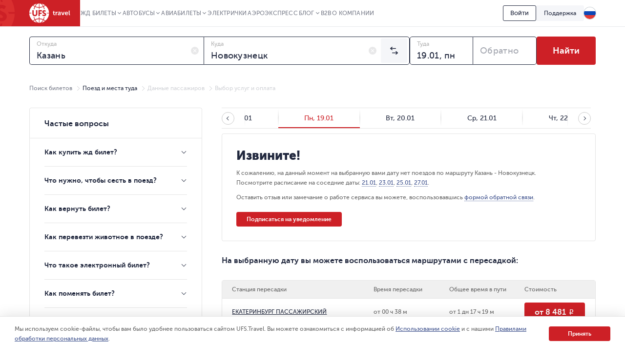

--- FILE ---
content_type: text/html; charset=utf-8
request_url: https://www.ufs-online.ru/kupit-zhd-bilety/kazan/novokuznetsk?trainNumber=153%D0%A1
body_size: 31476
content:


<!DOCTYPE html>
<html lang="ru">
<head prefix="og: http://ogp.me/ns#">
			<link rel="alternate" hreflang="ru" href="https://www.ufs-online.ru/kupit-zhd-bilety/kazan/novokuznetsk?trainNumber=153С" />
		<link rel="alternate" hreflang="en-us" href="https://www.ufs-online.ru/en/kupit-zhd-bilety/kazan/novokuznetsk?trainNumber=153С" />
		<link rel="alternate" hreflang="de-de" href="https://www.ufs-online.ru/de/kupit-zhd-bilety/kazan/novokuznetsk?trainNumber=153С" />
		<link rel="alternate" hreflang="zh-Hant" href="https://www.ufs-online.ru/zh/kupit-zhd-bilety/kazan/novokuznetsk?trainNumber=153С" />

	<link rel="canonical" href="https://www.ufs-online.ru/kupit-zhd-bilety/kazan/novokuznetsk?trainNumber=153С" />

	<meta charset="utf-8">
	<meta name="viewport" content="width=device-width, initial-scale=1.0, maximum-scale=1.0, user-scalable=no">
	<meta http-equiv="X-UA-Compatible" content="IE=edge" />

	
		<meta name="robots" content="noindex,nofollow" />
	<title>Билеты на поезд 153С Казань – Новокузнецк купить онлайн недорого – UFS.Travel</title>
	<meta name="description" content="Купить билет на поезд 153С Казань – Новокузнецк онлайн. Продажа ЖД билетов, бронирование. Актуальное расписание движения поездов Казань – Новокузнецк на 2026 год, маршрут следования с остановками, цена Ж/Д билетов." />
	<meta property="og:description" content="Купить билет на поезд 153С Казань – Новокузнецк онлайн. Продажа ЖД билетов, бронирование. Актуальное расписание движения поездов Казань – Новокузнецк на 2026 год, маршрут следования с остановками, цена Ж/Д билетов." />
	<meta property="og:title" content="Билеты на поезд 153С Казань – Новокузнецк купить онлайн недорого – UFS.Travel">

	
		<link href="https://assets.ufs-online.ru/202601150958/railway-app.css" type="text/css" rel="stylesheet" />
	

	<link href="https://assets.ufs-online.ru/202511121645/railway-ratings-app.css" type="text/css" rel="stylesheet" />



	<!-- Start Favicon Configuration -->
	<link rel="icon" href="/img/favicons/favicon.png" type="image/x-icon">
	<link rel="shortcut icon" href="/img/favicons/favicon.png" type="image/x-icon">
	<link rel="apple-touch-icon" href="/img/favicons/76x76.png" sizes="76x76">
	<link rel="apple-touch-icon" href="/img/favicons/120x120.png" sizes="120x120">
	<link rel="apple-touch-icon" href="/img/favicons/152x152.png" sizes="152x152">
	<link rel="apple-touch-icon" href="/img/favicons/180x180.png" sizes="180x180">
	<!-- End Favicon Configuration -->
	<link rel="manifest" href="https://static.ufs-online.ru/cms/manifest.json" />

	

	<!-- Start preload css fonts -->
<link rel="preload" href="https://static.ufs-online.ru/fonts/museosanscyrl_500-webfont.woff2" as="font" type="font/woff2" crossorigin="anonymous" />
<link rel="preload" href="https://static.ufs-online.ru/fonts/museosanscyrl_700-webfont.woff2" as="font" type="font/woff2" crossorigin="anonymous" />
<link rel="preload" href="https://static.ufs-online.ru/fonts/museosanscyrl_300-webfont.woff2" as="font" type="font/woff2" crossorigin="anonymous" />
<link rel="preload" href="https://static.ufs-online.ru/fonts/museosanscyrl_900-webfont.woff2" as="font" type="font/woff2" crossorigin="anonymous" />
<link rel="preload" href="https://static.ufs-online.ru/fonts/rubl-webfont.woff2" as="font" type="font/woff2" crossorigin="anonymous" />
<!-- End preload css fonts -->

		<link href="https://assets.ufs-online.ru/202512261301/cms.css" type="text/css" rel="stylesheet" />



	
	

</head>
<body>

	
	
	<script>
		window.dataLayer = [{ "clientId": parseInt() || null }];
	</script>



	<div class="layout">
		<div class="ufs-header">
			<div class="ufs-header__container">
				<div class="ufs-header__holder">
					

<div class="ufs-header__logo">
	<a href="/" class="ufs-header__image">
		<svg width="84" height="40" viewBox="0 0 84 40" fill="none" xmlns="http://www.w3.org/2000/svg"><path d="M28.0658 33.9762C25.8986 33.0114 23.3681 32.409 20.8386 32.409V40C23.4885 39.759 25.8976 37.7099 27.8249 34.3376C27.9463 34.2161 27.9463 34.0957 28.0658 33.9752V33.9762ZM11.3228 34.4571C10.3259 35.0049 9.36071 35.6086 8.43188 36.2652C10.4796 37.8314 12.8887 38.9157 15.4182 39.5181C13.9727 38.4348 12.6477 36.8676 11.4432 34.8195C11.4432 34.6981 11.3228 34.5776 11.3228 34.4571V34.4571Z" fill="white"></path><path d="M40.3529 20.6024H36.137C35.8961 20.1205 35.7746 19.7591 35.4143 19.3976H40.3529C40.2324 13.3738 37.3415 8.0729 33.0042 4.45863C32.0174 5.31773 30.9244 6.04655 29.752 6.62719C30.4747 8.19338 31.078 10.0005 31.5598 11.9281C31.1974 11.9281 30.837 11.8077 30.4757 11.8077H30.2348C29.753 10.121 29.2712 8.5548 28.5484 7.10909C26.1394 8.19236 23.4894 8.79474 20.8394 8.91623V12.0486H19.6349V8.91623C16.8645 8.79576 14.2145 8.19338 11.9249 7.10909C11.2032 8.5548 10.7203 10.2415 10.2395 11.9281H8.91455C9.37104 10.0756 9.97524 8.26267 10.7214 6.50672C9.51682 5.90434 8.43274 5.18047 7.34866 4.33815C3.01133 7.95242 0.240907 13.2534 0 19.2772H4.21586V20.4819H0C0.120453 26.5057 3.01133 31.8066 7.34765 35.4219C8.43072 34.5776 9.5148 33.8557 10.7203 33.2534C9.87717 31.5667 9.2749 29.6391 8.79309 27.591C9.2749 27.7115 9.63626 27.832 10.1181 27.9524C10.4794 29.6391 11.0817 31.2053 11.8044 32.652C14.2135 31.5677 16.8635 30.9653 19.5134 30.8438V27.7115H20.718V30.8438C23.4884 30.9653 26.1384 31.5667 28.428 32.652C29.1497 31.2053 29.6325 29.6401 29.9939 27.9524H30.2338C30.5951 27.9524 30.9565 27.9524 31.3178 27.8319C30.8615 29.6457 30.2572 31.419 29.511 33.1339C30.7156 33.7353 31.7997 34.4591 32.8837 35.3015C35.1621 33.5786 37.0186 31.3599 38.3126 28.8132C39.6067 26.2665 40.3044 23.4587 40.3529 20.6024V20.6024ZM16.5021 21.0843C16.5021 22.771 16.0203 24.0962 15.0567 24.9395C14.093 25.7839 13.009 26.2658 11.5645 26.2658C9.99762 26.2658 8.67263 25.7839 7.708 24.9395C6.74538 23.9757 6.26357 22.771 6.26357 20.9638V14.0967H9.03399V20.4819C9.03399 22.6505 9.87717 23.7358 11.5645 23.7358C13.1294 23.7358 13.7307 22.6515 13.7307 20.6034V14.0977H16.5021V21.0843ZM25.6576 16.5052H21.4417V19.0362H25.1757V21.5642H21.4407V25.9023H18.6703V13.8547H25.6565L25.6576 16.5042V16.5052ZM33.3666 25.1805C32.6438 25.9033 31.5598 26.1443 30.4757 26.1443C29.6315 26.1443 28.7893 26.0238 28.0666 25.6624C27.2224 25.3009 26.7406 24.819 26.5007 24.2167L28.0656 22.4095C28.6679 23.2529 29.752 23.7348 30.5961 23.7348C31.3178 23.7348 31.6792 23.3733 31.6792 22.771C31.6792 22.1686 30.836 21.6867 29.8724 21.2048C28.427 20.6024 26.6202 19.6386 26.6202 17.3495C26.6202 16.3847 26.9815 15.5414 27.7032 14.94C28.426 14.2172 29.3896 13.9752 30.4747 13.9752C32.0406 13.9752 33.1246 14.4571 33.9678 15.3015L32.5224 17.3495C31.9201 16.7472 31.5588 16.5052 30.7156 16.5052C29.9929 16.5052 29.511 16.8676 29.511 17.3495C29.511 19.2772 34.5701 18.9147 34.5701 22.771C34.5711 23.7348 34.0893 24.5781 33.3656 25.1805H33.3666Z" fill="white"></path><path d="M12.6477 34.2162C14.575 37.5895 17.1045 39.6376 19.634 39.8785V32.2885C17.1045 32.409 14.6954 32.8909 12.4068 33.8547C12.5283 34.0957 12.5283 34.2162 12.6477 34.2162V34.2162ZM29.1518 34.4571C29.0304 34.5786 29.0304 34.6981 28.9099 34.8195C27.8268 36.8676 26.3804 38.4338 24.935 39.5181C27.4655 38.9157 29.8745 37.711 31.9212 36.2653C31.1985 35.6619 30.2349 35.0605 29.1508 34.4571H29.1518ZM29.1518 5.54189C30.1674 5.0275 31.1346 4.42268 32.0417 3.73475C29.994 2.16857 27.5849 1.08327 25.0554 0.480891C26.5008 1.56517 27.8268 3.13136 29.0304 5.18046C29.0304 5.18046 29.1518 5.30195 29.1518 5.54189V5.54189ZM20.8395 0V7.58998C23.3691 7.4695 25.7781 6.9876 28.0667 6.02379C28.0667 5.90332 27.9463 5.78284 27.9463 5.66236C26.018 2.28803 23.4885 0.240952 20.8395 0ZM12.4068 6.02379C14.575 6.9876 17.1055 7.58998 19.634 7.58998V0C16.985 0.240952 14.576 2.28904 12.6497 5.66236C12.5283 5.78385 12.5283 5.90332 12.4078 6.02379H12.4068ZM11.3227 5.54189C11.4442 5.42141 11.4442 5.30094 11.5636 5.18046C12.6477 3.13237 14.0942 1.56619 15.5386 0.480891C12.8886 1.08327 10.4796 2.16755 8.43286 3.61326C9.27502 4.33713 10.2386 4.93951 11.3227 5.54189V5.54189Z" fill="white"></path><path d="M49.0266 18.7952H48.1814V17.469H49.145V15.5414H50.8314V17.469H52.3973V18.7952H50.8334V21.4457C50.8334 22.529 51.6766 22.7709 52.1594 22.7709H52.5208V24.2166H52.0389C51.0753 24.2166 49.147 23.9757 49.147 21.6856L49.0276 18.7952H49.0266ZM53.7233 17.229H55.4096V18.9147C55.771 17.9509 56.4937 17.1076 57.5778 17.1076H57.9391V18.7942H57.5778C56.1323 18.7942 55.5301 19.999 55.5301 21.3242V24.2156H53.8437L53.7233 17.229V17.229ZM62.3969 19.759H62.6378V19.6376C62.6378 18.7952 62.0355 18.4338 61.3118 18.4338C60.5901 18.4338 59.9868 18.6748 59.3846 19.0362L58.7823 17.8314C59.3846 17.3495 60.4686 16.9881 61.4323 16.9881C63.2401 16.9881 64.3242 17.9519 64.3242 19.759V24.2177H62.7573V23.1324C62.3949 23.8552 61.5527 24.3371 60.5891 24.3371C59.3846 24.3371 58.2995 23.4928 58.2995 22.289C58.4209 20.2409 60.83 19.758 62.3959 19.758L62.3969 19.759ZM61.1924 23.0119C62.156 23.0119 62.7583 22.0481 62.7583 21.2048V20.9628H62.5174C61.6742 20.9628 60.2287 21.0843 60.2287 22.0471C60.1073 22.4095 60.4697 23.0119 61.1924 23.0119V23.0119ZM65.2878 17.229H67.0956L68.541 21.4457C68.6615 21.8071 68.7809 22.53 68.7809 22.53C68.7809 22.53 68.9024 21.9276 69.0218 21.4467L70.4673 17.229H72.2741L69.865 24.0962H67.8183L65.2878 17.229V17.229ZM76.25 17.1086C78.1773 17.1086 79.2614 18.5543 79.2614 20.3614V20.9638H74.5627C74.6831 22.1686 75.5263 22.7709 76.6104 22.7709C77.3331 22.7709 78.0558 22.4095 78.5376 22.0491L79.2604 23.2539C78.5376 23.8552 77.4536 24.2177 76.4899 24.2177C74.2003 24.2177 72.7549 22.531 72.7549 20.6034C72.7559 18.5543 74.2023 17.1086 76.25 17.1086ZM77.575 19.759C77.575 18.7952 76.9728 18.3133 76.249 18.3133C75.4059 18.3133 74.8036 18.9147 74.5637 19.759H77.575V19.759ZM80.7068 14.6991H82.3922V21.8061C82.3922 22.529 82.6331 22.7709 83.1149 22.7709H83.3558V24.2166H82.874C81.9103 24.2166 80.8263 23.9757 80.8263 22.0481L80.7068 14.698V14.6991Z" fill="white"></path></svg>
	</a>
</div>
					


<div class="ufs-header__nav">
	<nav class="ufs-nav">
		<ul class="ufs-nav__list">



	<li class="ufs-nav__item ufs-nav__item_hassubmenu">
		<a class="ufs-nav__link">ЖД Билеты</a>
		<div class="ufs-nav__submenu">
			<ul class="ufs-submenu">
				<li class="ufs-submenu__item">



<li class="ufs-submenu__item">
	<a href="https://www.ufs-online.ru" class="ufs-submenu__link">Купить ЖД билет</a>
</li>


<li class="ufs-submenu__item">
	<a href="https://www.ufs-online.ru/raspisanie-poezdov" class="ufs-submenu__link">Расписание поездов</a>
</li>


<li class="ufs-submenu__item">
	<a href="https://www.ufs-online.ru/kupit-zhd-bilety" class="ufs-submenu__link">Популярные жд направления</a>
</li>


<li class="ufs-submenu__item">
	<a href="https://www.ufs-online.ru/passazhiru" class="ufs-submenu__link">Пассажиру</a>
</li>


<li class="ufs-submenu__item">
	<a href="https://www.ufs-online.ru/vokzaly" class="ufs-submenu__link">Вокзалы</a>
</li>


<li class="ufs-submenu__item">
	<a href="https://www.ufs-online.ru/firmennye-poezda" class="ufs-submenu__link">Фирменные поезда</a>
</li>


<li class="ufs-submenu__item">
	<a href="https://www.ufs-online.ru/akcii" class="ufs-submenu__link">Скидки и акции</a>
</li>


<li class="ufs-submenu__item">
	<a href="https://www.ufs-online.ru/help" class="ufs-submenu__link">Помощь по жд путешествиям</a>
</li>


<li class="ufs-submenu__item">
	<a href="https://www.ufs-online.ru/kupit-zhd-bilety/microcabinet/login" class="ufs-submenu__link">Мой заказ</a>
</li>				</li>
			</ul>
		</div>
	</li>



	<li class="ufs-nav__item ufs-nav__item_hassubmenu">
		<a class="ufs-nav__link">Автобусы</a>
		<div class="ufs-nav__submenu">
			<ul class="ufs-submenu">
				<li class="ufs-submenu__item">



<li class="ufs-submenu__item">
	<a href="https://bus.ufs-online.ru" class="ufs-submenu__link">Купить билет на автобус</a>
</li>


<li class="ufs-submenu__item">
	<a href="https://bus.ufs-online.ru/raspisanie-avtobusov" class="ufs-submenu__link">Расписание автобусов</a>
</li>


<li class="ufs-submenu__item">
	<a href="https://bus.ufs-online.ru/akcii" class="ufs-submenu__link">Скидки и акции</a>
</li>


<li class="ufs-submenu__item">
	<a href="https://bus.ufs-online.ru/help/faq" class="ufs-submenu__link">Помощь по автобусным поездкам</a>
</li>


<li class="ufs-submenu__item">
	<a href="https://bus.ufs-online.ru/microcabinet/login" class="ufs-submenu__link">Мой заказ</a>
</li>				</li>
			</ul>
		</div>
	</li>



	<li class="ufs-nav__item ufs-nav__item_hassubmenu">
		<a class="ufs-nav__link">Авиабилеты</a>
		<div class="ufs-nav__submenu">
			<ul class="ufs-submenu">
				<li class="ufs-submenu__item">



<li class="ufs-submenu__item">
	<a href="https://avia.ufs-online.ru" class="ufs-submenu__link">Купить авиабилет</a>
</li>


<li class="ufs-submenu__item">
	<a href="https://avia.ufs-online.ru/akcii" class="ufs-submenu__link">Скидки и акции</a>
</li>


<li class="ufs-submenu__item">
	<a href="https://avia.ufs-online.ru/kupit-aviabilety" class="ufs-submenu__link">Популярные авианаправления</a>
</li>


<li class="ufs-submenu__item">
	<a href="https://avia.ufs-online.ru/aviakompanii" class="ufs-submenu__link">Авиакомпании</a>
</li>


<li class="ufs-submenu__item">
	<a href="https://avia.ufs-online.ru/help/bronirovanie" class="ufs-submenu__link">Помощь по авиаперелетам</a>
</li>


<li class="ufs-submenu__item">
	<a href="https://avia.ufs-online.ru/microcabinet/login" class="ufs-submenu__link">Мой заказ</a>
</li>				</li>
			</ul>
		</div>
	</li>



	<li class="ufs-nav__item">
		<a href="https://www.ufs-online.ru/raspisanie-elektrichek" class="ufs-nav__link">Электрички</a>
	</li>



	<li class="ufs-nav__item">
		<a href="https://aeroexpress.ufs-online.ru" class="ufs-nav__link">Аэроэкспресс</a>
	</li>



	<li class="ufs-nav__item ufs-nav__item_hassubmenu">
		<a class="ufs-nav__link">Блог</a>
		<div class="ufs-nav__submenu">
			<ul class="ufs-submenu">
				<li class="ufs-submenu__item">



<li class="ufs-submenu__item">
	<a href="https://blog.ufs-online.ru/news" class="ufs-submenu__link">Новости</a>
</li>


<li class="ufs-submenu__item">
	<a href="https://blog.ufs-online.ru/recommendations" class="ufs-submenu__link">Статьи</a>
</li>


<li class="ufs-submenu__item">
	<a href="https://blog.ufs-online.ru/guides" class="ufs-submenu__link">Путеводители</a>
</li>				</li>
			</ul>
		</div>
	</li>



	<li class="ufs-nav__item">
		<a href="https://www.ufs-partner.ru" class="ufs-nav__link">B2B</a>
	</li>



	<li class="ufs-nav__item">
		<a href="https://www.ufs-online.ru/o-kompanii" class="ufs-nav__link">О компании</a>
	</li>
		</ul>
	</nav>
</div>
					<div class="ufs-header__hamburger js_header-mobile-menu-button"></div>
				</div>
				<div class="ufs-header__aside">



<div class="ufs-auth-btn js_profile-block-auth-block" >
	<span class="ufs-auth-btn__btn ufs-auth-btn__btn_unlogged js_profile-block-auth-button">
		<span class="ufs-auth-btn__text">
			Войти
		</span>
	</span>
</div>
<div class="ufs-auth-btn js_profile-block-user-block" style="display: none;">
	<span class="ufs-auth-btn__btn ufs-auth-btn__btn_logged js-auth-switcher" >
		<span class="ufs-auth-btn__text js_profile-block-username">
			<span class="ufs-auth-btn__account">Учетная запись</span>
			<span class="ufs-auth-btn__name"></span>
		</span>
	</span>
	<div class="ufs-dropdown ufs-dropdown_mobile js-auth-dropdown">
		<noindex>
			<div class="ufs-mob-menu js_profile-block-mobile">
				<span class="ufs-mob-menu__close js_profile-block-mobile-close-button"></span>

				<div class="personal-nav">
					<div class="personal-nav__content">
						<div class="personal-nav__header">
							<div class="personal-nav__backward js-personal-nav-backward"></div>
							<div class="personal-nav__title" data-header="Личный кабинет">Личный кабинет</div>
						</div>

						<ul class="personal-nav__list">
							<li class="personal-nav__item">
								<div data-title="Заказы"
									 class="personal-nav__link personal-nav__link_railway personal-nav__link_hassub js-personal-nav-title"
									 >
									Заказы
								</div>
								<div class="personal-nav__wrap">
									<ul class="personal-nav__sub-list">
										<li class="personal-nav__sub-item">
											<a href="/profile/orders" class="personal-nav__sub-link">ЖД</a>
										</li>
										<li class="personal-nav__sub-item">
											<a href="/profile/orders/avia" class="personal-nav__sub-link">Авиация</a>
										</li>
										<li class="personal-nav__sub-item">
											<a href="/aeroexpress/microcabinet/login" class="personal-nav__sub-link">Аэроэкспресс</a>
										</li>
										<li class="personal-nav__sub-item">
											<a href="/bus/microcabinet/login" class="personal-nav__sub-link">Автобусы</a>
										</li>
									</ul>
								</div>
							</li>
								<li class="personal-nav__item">
									<a href="/profile/preorders"
									   target=" _blank" rel="noopener noreferrer"
									   class="personal-nav__link">
										Предзаказы
									</a>
								</li>
															<li class="personal-nav__item">
									<a href="/profile/trips"
									   target=" _blank" rel="noopener noreferrer"
									   class="personal-nav__link"
									   >
										Отзывы
									</a>
								</li>
															<li class="personal-nav__item">
									<a href="/profile/lucky"
									   target=" _blank" rel="noopener noreferrer"
									   class="personal-nav__link">
										Подписки
									</a>
								</li>
															<li class="personal-nav__item">
									<a target=" _blank" rel="noopener noreferrer"
									   href="/profile/favorite-routes"
									   class="personal-nav__link">
										Любимые маршруты
									</a>
								</li>
															<li class="personal-nav__item">
									<a href="/profile/favorite-trains"
									   target=" _blank" rel="noopener noreferrer"
									   class="personal-nav__link">
										Избранные поезда
									</a>
								</li>
							<li class="personal-nav__item">
								<a href="/profile/passengers"
								   target=" _blank" rel="noopener noreferrer"
								   class="personal-nav__link">
									Пассажиры
								</a>
							</li>
								<li class="personal-nav__item">
									<a href="/profile/promocodes"
									   target=" _blank" rel="noopener noreferrer"
									   
									   class="personal-nav__link">
										Промокоды
									</a>
								</li>
							<li class="personal-nav__item">
								<a href="/profile/info"
								   target=" _blank" rel="noopener noreferrer"
								   class="personal-nav__link">
									Профиль
								</a>
							</li>
							<li class="personal-nav__item">
								<a class="personal-nav__link personal-nav__link_exit js_profile-block-mobile-logout-button">
									Выйти
								</a>
							</li>
						</ul>
					</div>
				</div>
			</div>

			<ul class="ufs-dropdown-list">
				<li class="ufs-dropdown-list__item">
					<a target=" _blank" rel="noopener noreferrer" href="/profile/orders" class="ufs-dropdown-list__wrap">
						<span class="ufs-dropdown-list__value" >
							Заказы
						</span>
					</a>
				</li>
					<li class="ufs-dropdown-list__item">
						<a target=" _blank" rel="noopener noreferrer" href="/profile/preorders" class="ufs-dropdown-list__wrap">
							<span class="ufs-dropdown-list__value">
								Предзаказы
							</span>
						</a>
					</li>
									<li class="ufs-dropdown-list__item">
						<a target=" _blank" rel="noopener noreferrer" href="/profile/trips" class="ufs-dropdown-list__wrap">
							<span class="ufs-dropdown-list__value js-profile-element-rating" >
								Отзывы
							</span>
						</a>
					</li>
									<li class="ufs-dropdown-list__item">
						<a target=" _blank" rel="noopener noreferrer" href="/profile/lucky" class="ufs-dropdown-list__wrap">
							<span class="ufs-dropdown-list__value">
								Подписки
							</span>
						</a>
					</li>
									<li class="ufs-dropdown-list__item">
						<a target=" _blank" rel="noopener noreferrer" href="/profile/favorite-routes" class="ufs-dropdown-list__wrap">
							<span class="ufs-dropdown-list__value">
								Любимые маршруты
							</span>
						</a>
					</li>
									<li class="ufs-dropdown-list__item">
						<a target=" _blank" rel="noopener noreferrer" href="/profile/favorite-trains" class="ufs-dropdown-list__wrap">
							<span class="ufs-dropdown-list__value">
								Избранные поезда
							</span>
						</a>
					</li>
				<li class="ufs-dropdown-list__item">
					<a target=" _blank" rel="noopener noreferrer" href="/profile/passengers" class="ufs-dropdown-list__wrap">
						<span class="ufs-dropdown-list__value">
							Пассажиры
						</span>
					</a>
				</li>
					<li class="ufs-dropdown-list__item">
						<a target=" _blank" rel="noopener noreferrer" href="/profile/promocodes" class="ufs-dropdown-list__wrap">
							<span class="ufs-dropdown-list__value js-profile-element-promocode" >
								Промокоды
							</span>
						</a>
					</li>
				<li class="ufs-dropdown-list__item">
					<a target=" _blank" rel="noopener noreferrer" href="/profile/info" class="ufs-dropdown-list__wrap">
						<span class="ufs-dropdown-list__value">
							Профиль
						</span>
					</a>
				</li>
				<li class="ufs-dropdown-list__item">
					<a class="ufs-dropdown-list__wrap js_profile-block-logout-button">
						<span class="ufs-dropdown-list__value">
							Выйти
						</span>
					</a>
				</li>
			</ul>
		</noindex>
	</div>
</div>
<script>
	document.addEventListener("DOMContentLoaded", function () {
		ProfileBlockModule.initialize("https://api.ufs-online.ru/api/v1");
	});
</script>					


	<div class="ufs-support-btn">
		<a href="https://www.ufs-online.ru/feedback" class="ufs-support-btn__link">Поддержка</a>
	</div>

					

<div class="ufs-lang">
	<div class="ufs-lang__inner"> 
		<div class="ufs-lang__choice js_language-block-switcher-open-button">
			<span class="ufs-lang__icon ufs-lang__icon_ru"></span>
		</div>
		<div class="ufs-dropdown js_language-block-switcher">
			<noindex>
			<ul class="ufs-dropdown-list">
					<li class="ufs-dropdown-list__item selected">
						<a href="" class="ufs-dropdown-list__wrap" onclick="return switchLanguage('ru', 'ru')">
							<span class="ufs-dropdown-list__value">RU</span>
							<span class="ufs-dropdown-list__flag">
								<span class="ufs-dropdown-list__icon ufs-dropdown-list__icon_ru"></span>
							</span>
						</a>
					</li>
					<li class="ufs-dropdown-list__item ">
						<a href="/en/kupit-zhd-bilety/kazan/novokuznetsk?trainNumber=153С" class="ufs-dropdown-list__wrap" onclick="return switchLanguage('ru', 'en')">
							<span class="ufs-dropdown-list__value">EN</span>
							<span class="ufs-dropdown-list__flag">
								<span class="ufs-dropdown-list__icon ufs-dropdown-list__icon_en"></span>
							</span>
						</a>
					</li>
					<li class="ufs-dropdown-list__item ">
						<a href="/de/kupit-zhd-bilety/kazan/novokuznetsk?trainNumber=153С" class="ufs-dropdown-list__wrap" onclick="return switchLanguage('ru', 'de')">
							<span class="ufs-dropdown-list__value">DE</span>
							<span class="ufs-dropdown-list__flag">
								<span class="ufs-dropdown-list__icon ufs-dropdown-list__icon_de"></span>
							</span>
						</a>
					</li>
					<li class="ufs-dropdown-list__item ">
						<a href="/zh/kupit-zhd-bilety/kazan/novokuznetsk?trainNumber=153С" class="ufs-dropdown-list__wrap" onclick="return switchLanguage('ru', 'zh')">
							<span class="ufs-dropdown-list__value">ZH</span>
							<span class="ufs-dropdown-list__flag">
								<span class="ufs-dropdown-list__icon ufs-dropdown-list__icon_zh"></span>
							</span>
						</a>
					</li>
			</ul>
			</noindex>
		</div>
	</div>
</div>
<script>
	function switchLanguage(fromLanguage, toLanguage) {
		// Переключение с русского на любой
		if (fromLanguage === "ru") {
			var url = window.location.protocol + "//" + window.location.host;

			var pathAndQuery = window.location.pathname + window.location.search;
			if (toLanguage === "ru") {
				url += pathAndQuery;
			} else {
				url += "/" + toLanguage + pathAndQuery;
			}

			window.location.href = LanguageSwitcherModule.trimTrailingSlash(url);

			return false;
		}

		// Переключение с любого на русский
		if (toLanguage === "ru") {
			var url = window.location.protocol + "//" + window.location.host;
			var pathAndQuery = window.location.pathname + window.location.search;

			if (fromLanguage === "ru") {
				url += pathAndQuery;
			} else {
				url += pathAndQuery.replace("/" + fromLanguage, "");
			}
			
			window.location.href = LanguageSwitcherModule.trimTrailingSlash(url);

			return false;
		}	

		// Переключение с любого (кроме русского) на любой (кроме русского)
		var url = window.location.protocol + "//" + window.location.host;
		var pathAndQuery = window.location.pathname.replace("/" + fromLanguage, "/" + toLanguage) + window.location.search;
		url += pathAndQuery;
		window.location.href = LanguageSwitcherModule.trimTrailingSlash(url);

		return false;
	}

	document.addEventListener("DOMContentLoaded", function () {
		LanguageSwitcherModule.initialize();
	});
</script>
				</div>
			</div>
			


<div class="header__mobile-menu">
	<div class="header__mobile-menu-wrap">
		<nav role="navigation" class="mobile-nav">
			<div class="mobile-nav__content">
				<div class="mobile-nav__header">
					<div class="mobile-nav__backward js-mobile-nav-backward"></div>
					<div class="mobile-nav__title" data-header="Путешествуйте с нами!">Путешествуйте с нами!</div>
					<div class="mobile-nav__slogan">Путешествие начинается с билета 🥰 🚂</div>
					<div class="mobile-nav__close js_header-mobile-menu-button"></div>
				</div>
				<ul role="menu" class="mobile-nav__list">



<li class="mobile-nav__item">
		<div data-title="ЖД Билеты" data-section="Купить ЖД билет" class="mobile-nav__link js-mobile-nav-title js-mobile-nav-title-with-subitems mobile-nav__link_railway mobile-nav__link_hassub">
			ЖД Билеты
			<span class="mobile-nav__icon"></span>
			<span class="mobile-nav__arrow"></span>
		</div>
		<div class="mobile-nav__wrap">
			<ul class="mobile-nav__sub-list">



<li class="mobile-nav__sub-item">
	<a href="https://www.ufs-online.ru" class="mobile-nav__sub-link js-mobile-nav-sub-link">Купить ЖД билет</a>
</li>


<li class="mobile-nav__sub-item">
	<a href="https://www.ufs-online.ru/raspisanie-poezdov" class="mobile-nav__sub-link js-mobile-nav-sub-link">Расписание поездов</a>
</li>


<li class="mobile-nav__sub-item">
	<a href="https://www.ufs-online.ru/kupit-zhd-bilety" class="mobile-nav__sub-link js-mobile-nav-sub-link">Популярные жд направления</a>
</li>


<li class="mobile-nav__sub-item">
	<a href="https://www.ufs-online.ru/passazhiru" class="mobile-nav__sub-link js-mobile-nav-sub-link">Пассажиру</a>
</li>


<li class="mobile-nav__sub-item">
	<a href="https://www.ufs-online.ru/vokzaly" class="mobile-nav__sub-link js-mobile-nav-sub-link">Вокзалы</a>
</li>


<li class="mobile-nav__sub-item">
	<a href="https://www.ufs-online.ru/firmennye-poezda" class="mobile-nav__sub-link js-mobile-nav-sub-link">Фирменные поезда</a>
</li>


<li class="mobile-nav__sub-item">
	<a href="https://www.ufs-online.ru/akcii" class="mobile-nav__sub-link js-mobile-nav-sub-link">Скидки и акции</a>
</li>


<li class="mobile-nav__sub-item">
	<a href="https://www.ufs-online.ru/help" class="mobile-nav__sub-link js-mobile-nav-sub-link">Помощь по жд путешествиям</a>
</li>


<li class="mobile-nav__sub-item">
	<a href="https://www.ufs-online.ru/kupit-zhd-bilety/microcabinet/login" class="mobile-nav__sub-link js-mobile-nav-sub-link">Мой заказ</a>
</li>			</ul>
		</div>
	</li>



<li class="mobile-nav__item">
		<div data-title="Автобусы" data-section="Купить билет на автобус" class="mobile-nav__link js-mobile-nav-title js-mobile-nav-title-with-subitems mobile-nav__link_bus mobile-nav__link_hassub">
			Автобусы
			<span class="mobile-nav__icon"></span>
			<span class="mobile-nav__arrow"></span>
		</div>
		<div class="mobile-nav__wrap">
			<ul class="mobile-nav__sub-list">



<li class="mobile-nav__sub-item">
	<a href="https://bus.ufs-online.ru" class="mobile-nav__sub-link js-mobile-nav-sub-link">Купить билет на автобус</a>
</li>


<li class="mobile-nav__sub-item">
	<a href="https://bus.ufs-online.ru/raspisanie-avtobusov" class="mobile-nav__sub-link js-mobile-nav-sub-link">Расписание автобусов</a>
</li>


<li class="mobile-nav__sub-item">
	<a href="https://bus.ufs-online.ru/akcii" class="mobile-nav__sub-link js-mobile-nav-sub-link">Скидки и акции</a>
</li>


<li class="mobile-nav__sub-item">
	<a href="https://bus.ufs-online.ru/help/faq" class="mobile-nav__sub-link js-mobile-nav-sub-link">Помощь по автобусным поездкам</a>
</li>


<li class="mobile-nav__sub-item">
	<a href="https://bus.ufs-online.ru/microcabinet/login" class="mobile-nav__sub-link js-mobile-nav-sub-link">Мой заказ</a>
</li>			</ul>
		</div>
	</li>



<li class="mobile-nav__item">
		<div data-title="Авиабилеты" data-section="Купить авиабилет" class="mobile-nav__link js-mobile-nav-title js-mobile-nav-title-with-subitems mobile-nav__link_avia mobile-nav__link_hassub">
			Авиабилеты
			<span class="mobile-nav__icon"></span>
			<span class="mobile-nav__arrow"></span>
		</div>
		<div class="mobile-nav__wrap">
			<ul class="mobile-nav__sub-list">



<li class="mobile-nav__sub-item">
	<a href="https://avia.ufs-online.ru" class="mobile-nav__sub-link js-mobile-nav-sub-link">Купить авиабилет</a>
</li>


<li class="mobile-nav__sub-item">
	<a href="https://avia.ufs-online.ru/akcii" class="mobile-nav__sub-link js-mobile-nav-sub-link">Скидки и акции</a>
</li>


<li class="mobile-nav__sub-item">
	<a href="https://avia.ufs-online.ru/kupit-aviabilety" class="mobile-nav__sub-link js-mobile-nav-sub-link">Популярные авианаправления</a>
</li>


<li class="mobile-nav__sub-item">
	<a href="https://avia.ufs-online.ru/aviakompanii" class="mobile-nav__sub-link js-mobile-nav-sub-link">Авиакомпании</a>
</li>


<li class="mobile-nav__sub-item">
	<a href="https://avia.ufs-online.ru/help/bronirovanie" class="mobile-nav__sub-link js-mobile-nav-sub-link">Помощь по авиаперелетам</a>
</li>


<li class="mobile-nav__sub-item">
	<a href="https://avia.ufs-online.ru/microcabinet/login" class="mobile-nav__sub-link js-mobile-nav-sub-link">Мой заказ</a>
</li>			</ul>
		</div>
	</li>



	<li class="mobile-nav__item">
		<a href="https://www.ufs-online.ru/raspisanie-elektrichek" data-title="Электрички" class="mobile-nav__link js-mobile-nav-title mobile-nav__link_suburban">
			Электрички
			<span class="mobile-nav__icon"></span>
		</a>
	</li>



	<li class="mobile-nav__item">
		<a href="https://aeroexpress.ufs-online.ru" data-title="Аэроэкспресс" class="mobile-nav__link js-mobile-nav-title mobile-nav__link_aeroexpress">
			Аэроэкспресс
			<span class="mobile-nav__icon"></span>
		</a>
	</li>



<li class="mobile-nav__item">
		<div data-title="Блог" data-section="Новости" class="mobile-nav__link js-mobile-nav-title js-mobile-nav-title-with-subitems mobile-nav__link_blog mobile-nav__link_hassub">
			Блог
			<span class="mobile-nav__icon"></span>
			<span class="mobile-nav__arrow"></span>
		</div>
		<div class="mobile-nav__wrap">
			<ul class="mobile-nav__sub-list">



<li class="mobile-nav__sub-item">
	<a href="https://blog.ufs-online.ru/news" class="mobile-nav__sub-link js-mobile-nav-sub-link">Новости</a>
</li>


<li class="mobile-nav__sub-item">
	<a href="https://blog.ufs-online.ru/recommendations" class="mobile-nav__sub-link js-mobile-nav-sub-link">Статьи</a>
</li>


<li class="mobile-nav__sub-item">
	<a href="https://blog.ufs-online.ru/guides" class="mobile-nav__sub-link js-mobile-nav-sub-link">Путеводители</a>
</li>			</ul>
		</div>
	</li>



	<li class="mobile-nav__item">
		<a href="https://www.ufs-partner.ru" data-title="B2B" class="mobile-nav__link js-mobile-nav-title mobile-nav__link_b2b" target="_blank">
			B2B
			<span class="mobile-nav__icon"></span>
		</a>
	</li>



	<li class="mobile-nav__item">
		<a href="https://www.ufs-online.ru/o-kompanii" data-title="О компании" class="mobile-nav__link js-mobile-nav-title mobile-nav__link_company">
			О компании
			<span class="mobile-nav__icon"></span>
		</a>
	</li>
				</ul>
			</div>
		</nav>
	</div>
</div>
		</div>
		

















<div id="ufs-railway-app"><div class="ufs-railway-app"><div class="wg-layout"><div class="wg-search-layout-container"><div class="uwg-search"><div class="uwg-search__wrap"><div class="uwg-search__way"><div class="uwg-search__from"><div class="wg-input-selector wg-input-selector_filled"><div role="combobox"><div class="wg-input-selector__placeholder">Откуда</div><div class="wg-input-selector__memo">Откуда</div><input class="wg-input-selector__input" value="Казань"/><div tabindex="-1" class="wg-input-selector__clear"></div></div></div></div><div class="uwg-search__to"><div class="wg-input-selector wg-input-selector_filled"><div role="combobox"><div class="wg-input-selector__placeholder">Куда</div><div class="wg-input-selector__memo">Куда</div><input class="wg-input-selector__input" value="Новокузнецк"/><div tabindex="-1" class="wg-input-selector__clear"></div></div></div></div><div class="uwg-search__reverse"><span class="uwg-search__switch"></span></div></div><div class="uwg-search__date"><div class="uwg-search__datepicker"><div class="wg-input-selector wg-input-selector_filled"><div role="combobox"><div class="wg-input-selector__placeholder">Туда</div><div class="wg-input-selector__memo">Туда</div><input readonly="" type="text" class="wg-input-selector__input" value="19.01, пн"/><span class="uwg-search__calendar-icon"></span></div></div></div><div class="uwg-search__datepicker"><div class="wg-input-selector"><div role="combobox"><div class="wg-input-selector__placeholder">Обратно</div><div class="wg-input-selector__memo">Обратно</div><input readonly="" type="text" class="wg-input-selector__input" value=""/><span class="uwg-search__calendar-icon"></span></div></div></div></div><div class="uwg-search__submit"><button class="uwg-search__button">Найти</button></div></div></div></div><div id="travel-tabs-app"></div><div class="wg-breadcrumb"><div class="wg-breadcrumb__inner"><ul class="wg-breadcrumb__list"><li class="wg-breadcrumb__item"><a class="wg-breadcrumb__link">Поиск билетов</a></li><li class="wg-breadcrumb__item wg-breadcrumb__item_active"><span class="wg-breadcrumb__link">Поезд и места туда</span></li><li class="wg-breadcrumb__item"><span class="wg-breadcrumb__link">Данные пассажиров</span></li><li class="wg-breadcrumb__item"><span class="wg-breadcrumb__link">Выбор услуг и оплата</span></li></ul></div></div><div class="wg-layout__inner-wrap"><div class="wg-layout__aside wg-layout__aside_right wg-layout__aside_mobile-bottom"><div class="wg-faq-block"><div class="wg-faq-block__header"><div class="wg-faq-block__title">Частые вопросы</div></div><div class="wg-faq-block__body"><ul class="wg-tabs-faq"><li class="wg-tabs-faq__item"><label class="wg-tabs-faq__label">Как купить жд билет?</label><div class="wg-tabs-faq__content"><p>Купить электронный билет на нашем сайте очень просто:</p><ol><li>Выберите маршрут и дату</li><li>Найдите подходящий вам поезд</li><li>Выберите количество пассажиров</li><li>Введите персональные данные</li><li>Выберите способ оплаты</li><li>После оплаты заказа, билеты будут отправлены вам на почту</li></ol></div></li><li class="wg-tabs-faq__item"><label class="wg-tabs-faq__label">Что нужно, чтобы сесть в поезд?</label><div class="wg-tabs-faq__content"><p>Без электронной регистрации: билет на бланке и паспорт.</p><p>Есть электронная регистрация: показать  билет на экране телефона (или распечатанный) и паспорт.</p><p>Детям: свидетельство о рождении и билет.</p></div></li><li class="wg-tabs-faq__item"><label class="wg-tabs-faq__label">Как вернуть билет?</label><div class="wg-tabs-faq__content"><ol><li>зайдите на сайт;</li><li>пройдите на вкладку «Мои заказы» или в «Личный кабинет»;</li><li>выберите заказ и количество билетов, которые хотите вернуть;</li><li>введите номер паспорта;</li><li>нажмите кнопку «оформить возврат»;</li><li>нажмите на «уточнить сумму к возврату»;</li><li>на экран будет выведена сумма, которую вам вернут, после этого вам нажмите на кнопку «подтвердить возврат»;</li></ol><p>Если возврат прошел успешно, то на почту придет письмо с подтверждением.</p></div></li><li class="wg-tabs-faq__item"><label class="wg-tabs-faq__label">Как перевезти животное в поезде?</label><div class="wg-tabs-faq__content"><p>По закону можно провезти в поезде комнатных животных в клетках или контейнерах. Для них нужно оформить отдельный билет в кассе. Крупных животных можно перевозить только в купейном вагоне или вагоне СВ (купе выкупается полностью). Для международных отправлений обязательны ветеринарные документы.</p></div></li><li class="wg-tabs-faq__item"><label class="wg-tabs-faq__label">Что такое электронный билет?</label><div class="wg-tabs-faq__content"><p>На сайте можно купить электронный билет на поезд пригородного, междугородного и международного сообщения.  Это безбумажный билет, который содержит всю информацию о вашей поездке. Его можно сохранить на смартфон или планшет и показать на экране при посадке.</p></div></li><li class="wg-tabs-faq__item"><label class="wg-tabs-faq__label">Как поменять билет?</label><div class="wg-tabs-faq__content"><p>Электронный билет поменять онлайн нельзя, можно только его вернуть и купить новый. Либо обменять в кассе.</p></div></li><li class="wg-tabs-faq__item"><label class="wg-tabs-faq__label">Что делать, если ошибся при вводе данных пассажира?</label><div class="wg-tabs-faq__content"><p>Если ошибка в 1 букве и/или в 1 цифре, менять ничего не нужно, вас посадят на поезд.<br/>Ошибка в дате рождения (день, месяц, год) не допускается перевозчиком.</p><p>Пассажиру следует обратиться в кассу вокзала до отправления поезда для уточнения возможности корректировки данных в билете.</p><p>Если ошибок в фамилии, имени или отчестве или в номере документа больше одной также следует обратиться в кассу вокзала до отправления поезда. Стоимость переоформления составит 222 руб. 70 коп.</p><p>Или можно оформить возврат билета на сайте и приобрести новый, указав корректные данные.</p></div></li></ul></div></div></div><div class="wg-layout__main"><div class="wg-found"><div class="slick-slider wg-found__item-wrap slick-initialized" dir="ltr"><div class="slick-list"><div class="slick-track" style="width:1200%;left:-40%"><div data-index="0" class="slick-slide" tabindex="-1" aria-hidden="true" style="outline:none;width:1.6666666666666667%"><div><div class="wg-found__item wg-found__item_disabled"><span class="wg-found__date">Сб, 17.01</span></div></div></div><div data-index="1" class="slick-slide" tabindex="-1" aria-hidden="true" style="outline:none;width:1.6666666666666667%"><div><div class="wg-found__item"><span class="wg-found__date">Вс, 18.01</span></div></div></div><div data-index="2" class="slick-slide slick-active slick-current" tabindex="-1" aria-hidden="false" style="outline:none;width:1.6666666666666667%"><div><div class="wg-found__item wg-found__item_current"><span class="wg-found__date">Пн, 19.01</span></div></div></div><div data-index="3" class="slick-slide slick-active" tabindex="-1" aria-hidden="false" style="outline:none;width:1.6666666666666667%"><div><div class="wg-found__item"><span class="wg-found__date">Вт, 20.01</span></div></div></div><div data-index="4" class="slick-slide slick-active" tabindex="-1" aria-hidden="false" style="outline:none;width:1.6666666666666667%"><div><div class="wg-found__item"><span class="wg-found__date">Ср, 21.01</span></div></div></div><div data-index="5" class="slick-slide slick-active" tabindex="-1" aria-hidden="false" style="outline:none;width:1.6666666666666667%"><div><div class="wg-found__item"><span class="wg-found__date">Чт, 22.01</span></div></div></div><div data-index="6" class="slick-slide slick-active" tabindex="-1" aria-hidden="false" style="outline:none;width:1.6666666666666667%"><div><div class="wg-found__item"><span class="wg-found__date">Пт, 23.01</span></div></div></div><div data-index="7" class="slick-slide" tabindex="-1" aria-hidden="true" style="outline:none;width:1.6666666666666667%"><div><div class="wg-found__item"><span class="wg-found__date">Сб, 24.01</span></div></div></div><div data-index="8" class="slick-slide" tabindex="-1" aria-hidden="true" style="outline:none;width:1.6666666666666667%"><div><div class="wg-found__item"><span class="wg-found__date">Вс, 25.01</span></div></div></div><div data-index="9" class="slick-slide" tabindex="-1" aria-hidden="true" style="outline:none;width:1.6666666666666667%"><div><div class="wg-found__item"><span class="wg-found__date">Пн, 26.01</span></div></div></div><div data-index="10" class="slick-slide" tabindex="-1" aria-hidden="true" style="outline:none;width:1.6666666666666667%"><div><div class="wg-found__item"><span class="wg-found__date">Вт, 27.01</span></div></div></div><div data-index="11" class="slick-slide" tabindex="-1" aria-hidden="true" style="outline:none;width:1.6666666666666667%"><div><div class="wg-found__item"><span class="wg-found__date">Ср, 28.01</span></div></div></div><div data-index="12" class="slick-slide" tabindex="-1" aria-hidden="true" style="outline:none;width:1.6666666666666667%"><div><div class="wg-found__item"><span class="wg-found__date">Чт, 29.01</span></div></div></div><div data-index="13" class="slick-slide" tabindex="-1" aria-hidden="true" style="outline:none;width:1.6666666666666667%"><div><div class="wg-found__item"><span class="wg-found__date">Пт, 30.01</span></div></div></div><div data-index="14" class="slick-slide" tabindex="-1" aria-hidden="true" style="outline:none;width:1.6666666666666667%"><div><div class="wg-found__item"><span class="wg-found__date">Сб, 31.01</span></div></div></div><div data-index="15" class="slick-slide" tabindex="-1" aria-hidden="true" style="outline:none;width:1.6666666666666667%"><div><div class="wg-found__item"><span class="wg-found__date">Вс, 01.02</span></div></div></div><div data-index="16" class="slick-slide" tabindex="-1" aria-hidden="true" style="outline:none;width:1.6666666666666667%"><div><div class="wg-found__item"><span class="wg-found__date">Пн, 02.02</span></div></div></div><div data-index="17" class="slick-slide" tabindex="-1" aria-hidden="true" style="outline:none;width:1.6666666666666667%"><div><div class="wg-found__item"><span class="wg-found__date">Вт, 03.02</span></div></div></div><div data-index="18" class="slick-slide" tabindex="-1" aria-hidden="true" style="outline:none;width:1.6666666666666667%"><div><div class="wg-found__item"><span class="wg-found__date">Ср, 04.02</span></div></div></div><div data-index="19" class="slick-slide" tabindex="-1" aria-hidden="true" style="outline:none;width:1.6666666666666667%"><div><div class="wg-found__item"><span class="wg-found__date">Чт, 05.02</span></div></div></div><div data-index="20" class="slick-slide" tabindex="-1" aria-hidden="true" style="outline:none;width:1.6666666666666667%"><div><div class="wg-found__item"><span class="wg-found__date">Пт, 06.02</span></div></div></div><div data-index="21" class="slick-slide" tabindex="-1" aria-hidden="true" style="outline:none;width:1.6666666666666667%"><div><div class="wg-found__item"><span class="wg-found__date">Сб, 07.02</span></div></div></div><div data-index="22" class="slick-slide" tabindex="-1" aria-hidden="true" style="outline:none;width:1.6666666666666667%"><div><div class="wg-found__item"><span class="wg-found__date">Вс, 08.02</span></div></div></div><div data-index="23" class="slick-slide" tabindex="-1" aria-hidden="true" style="outline:none;width:1.6666666666666667%"><div><div class="wg-found__item"><span class="wg-found__date">Пн, 09.02</span></div></div></div><div data-index="24" class="slick-slide" tabindex="-1" aria-hidden="true" style="outline:none;width:1.6666666666666667%"><div><div class="wg-found__item"><span class="wg-found__date">Вт, 10.02</span></div></div></div><div data-index="25" class="slick-slide" tabindex="-1" aria-hidden="true" style="outline:none;width:1.6666666666666667%"><div><div class="wg-found__item"><span class="wg-found__date">Ср, 11.02</span></div></div></div><div data-index="26" class="slick-slide" tabindex="-1" aria-hidden="true" style="outline:none;width:1.6666666666666667%"><div><div class="wg-found__item"><span class="wg-found__date">Чт, 12.02</span></div></div></div><div data-index="27" class="slick-slide" tabindex="-1" aria-hidden="true" style="outline:none;width:1.6666666666666667%"><div><div class="wg-found__item"><span class="wg-found__date">Пт, 13.02</span></div></div></div><div data-index="28" class="slick-slide" tabindex="-1" aria-hidden="true" style="outline:none;width:1.6666666666666667%"><div><div class="wg-found__item"><span class="wg-found__date">Сб, 14.02</span></div></div></div><div data-index="29" class="slick-slide" tabindex="-1" aria-hidden="true" style="outline:none;width:1.6666666666666667%"><div><div class="wg-found__item"><span class="wg-found__date">Вс, 15.02</span></div></div></div><div data-index="30" class="slick-slide" tabindex="-1" aria-hidden="true" style="outline:none;width:1.6666666666666667%"><div><div class="wg-found__item"><span class="wg-found__date">Пн, 16.02</span></div></div></div><div data-index="31" class="slick-slide" tabindex="-1" aria-hidden="true" style="outline:none;width:1.6666666666666667%"><div><div class="wg-found__item"><span class="wg-found__date">Вт, 17.02</span></div></div></div><div data-index="32" class="slick-slide" tabindex="-1" aria-hidden="true" style="outline:none;width:1.6666666666666667%"><div><div class="wg-found__item"><span class="wg-found__date">Ср, 18.02</span></div></div></div><div data-index="33" class="slick-slide" tabindex="-1" aria-hidden="true" style="outline:none;width:1.6666666666666667%"><div><div class="wg-found__item"><span class="wg-found__date">Чт, 19.02</span></div></div></div><div data-index="34" class="slick-slide" tabindex="-1" aria-hidden="true" style="outline:none;width:1.6666666666666667%"><div><div class="wg-found__item"><span class="wg-found__date">Пт, 20.02</span></div></div></div><div data-index="35" class="slick-slide" tabindex="-1" aria-hidden="true" style="outline:none;width:1.6666666666666667%"><div><div class="wg-found__item"><span class="wg-found__date">Сб, 21.02</span></div></div></div><div data-index="36" class="slick-slide" tabindex="-1" aria-hidden="true" style="outline:none;width:1.6666666666666667%"><div><div class="wg-found__item"><span class="wg-found__date">Вс, 22.02</span></div></div></div><div data-index="37" class="slick-slide" tabindex="-1" aria-hidden="true" style="outline:none;width:1.6666666666666667%"><div><div class="wg-found__item"><span class="wg-found__date">Пн, 23.02</span></div></div></div><div data-index="38" class="slick-slide" tabindex="-1" aria-hidden="true" style="outline:none;width:1.6666666666666667%"><div><div class="wg-found__item"><span class="wg-found__date">Вт, 24.02</span></div></div></div><div data-index="39" class="slick-slide" tabindex="-1" aria-hidden="true" style="outline:none;width:1.6666666666666667%"><div><div class="wg-found__item"><span class="wg-found__date">Ср, 25.02</span></div></div></div><div data-index="40" class="slick-slide" tabindex="-1" aria-hidden="true" style="outline:none;width:1.6666666666666667%"><div><div class="wg-found__item"><span class="wg-found__date">Чт, 26.02</span></div></div></div><div data-index="41" class="slick-slide" tabindex="-1" aria-hidden="true" style="outline:none;width:1.6666666666666667%"><div><div class="wg-found__item"><span class="wg-found__date">Пт, 27.02</span></div></div></div><div data-index="42" class="slick-slide" tabindex="-1" aria-hidden="true" style="outline:none;width:1.6666666666666667%"><div><div class="wg-found__item"><span class="wg-found__date">Сб, 28.02</span></div></div></div><div data-index="43" class="slick-slide" tabindex="-1" aria-hidden="true" style="outline:none;width:1.6666666666666667%"><div><div class="wg-found__item"><span class="wg-found__date">Вс, 01.03</span></div></div></div><div data-index="44" class="slick-slide" tabindex="-1" aria-hidden="true" style="outline:none;width:1.6666666666666667%"><div><div class="wg-found__item"><span class="wg-found__date">Пн, 02.03</span></div></div></div><div data-index="45" class="slick-slide" tabindex="-1" aria-hidden="true" style="outline:none;width:1.6666666666666667%"><div><div class="wg-found__item"><span class="wg-found__date">Вт, 03.03</span></div></div></div><div data-index="46" class="slick-slide" tabindex="-1" aria-hidden="true" style="outline:none;width:1.6666666666666667%"><div><div class="wg-found__item"><span class="wg-found__date">Ср, 04.03</span></div></div></div><div data-index="47" class="slick-slide" tabindex="-1" aria-hidden="true" style="outline:none;width:1.6666666666666667%"><div><div class="wg-found__item"><span class="wg-found__date">Чт, 05.03</span></div></div></div><div data-index="48" class="slick-slide" tabindex="-1" aria-hidden="true" style="outline:none;width:1.6666666666666667%"><div><div class="wg-found__item"><span class="wg-found__date">Пт, 06.03</span></div></div></div><div data-index="49" class="slick-slide" tabindex="-1" aria-hidden="true" style="outline:none;width:1.6666666666666667%"><div><div class="wg-found__item"><span class="wg-found__date">Сб, 07.03</span></div></div></div><div data-index="50" class="slick-slide" tabindex="-1" aria-hidden="true" style="outline:none;width:1.6666666666666667%"><div><div class="wg-found__item"><span class="wg-found__date">Вс, 08.03</span></div></div></div><div data-index="51" class="slick-slide" tabindex="-1" aria-hidden="true" style="outline:none;width:1.6666666666666667%"><div><div class="wg-found__item"><span class="wg-found__date">Пн, 09.03</span></div></div></div><div data-index="52" class="slick-slide" tabindex="-1" aria-hidden="true" style="outline:none;width:1.6666666666666667%"><div><div class="wg-found__item"><span class="wg-found__date">Вт, 10.03</span></div></div></div><div data-index="53" class="slick-slide" tabindex="-1" aria-hidden="true" style="outline:none;width:1.6666666666666667%"><div><div class="wg-found__item"><span class="wg-found__date">Ср, 11.03</span></div></div></div><div data-index="54" class="slick-slide" tabindex="-1" aria-hidden="true" style="outline:none;width:1.6666666666666667%"><div><div class="wg-found__item"><span class="wg-found__date">Чт, 12.03</span></div></div></div><div data-index="55" class="slick-slide" tabindex="-1" aria-hidden="true" style="outline:none;width:1.6666666666666667%"><div><div class="wg-found__item"><span class="wg-found__date">Пт, 13.03</span></div></div></div><div data-index="56" class="slick-slide" tabindex="-1" aria-hidden="true" style="outline:none;width:1.6666666666666667%"><div><div class="wg-found__item"><span class="wg-found__date">Сб, 14.03</span></div></div></div><div data-index="57" class="slick-slide" tabindex="-1" aria-hidden="true" style="outline:none;width:1.6666666666666667%"><div><div class="wg-found__item"><span class="wg-found__date">Вс, 15.03</span></div></div></div><div data-index="58" class="slick-slide" tabindex="-1" aria-hidden="true" style="outline:none;width:1.6666666666666667%"><div><div class="wg-found__item"><span class="wg-found__date">Пн, 16.03</span></div></div></div><div data-index="59" class="slick-slide" tabindex="-1" aria-hidden="true" style="outline:none;width:1.6666666666666667%"><div><div class="wg-found__item"><span class="wg-found__date">Вт, 17.03</span></div></div></div></div></div></div><span class="wg-found__prev"></span><span class="wg-found__next"></span></div><div class="wg-no-tickets"><div class="wg-no-tickets__inner"><div class="wg-no-tickets__title">Извините!</div><div class="wg-no-tickets__text"><p>К сожалению, на данный момент на выбранную вами дату нет поездов по маршруту Казань - Новокузнецк.<br/>Посмотрите расписание на соседние даты:<!-- --> <span class="wg-link">21.01</span>, <span class="wg-link">23.01</span>, <span class="wg-link">25.01</span>, <span class="wg-link">27.01</span>.<br/></p><p>Оставить отзыв или замечание о работе сервиса вы можете, воспользовавшись<!-- --> <a class="wg-link">формой обратной связи</a>.</p></div><div class="wg-no-tickets__foot"><div></div><button class="wg-button wg-button_small">Подписаться на уведомление</button></div></div></div><div class="wg-transfer"><div class="wg-transfer__message">На выбранную дату вы можете воспользоваться маршрутами с пересадкой<!-- -->:</div><div class="wg-transfer-table"><div class="wg-transfer-table__row wg-transfer-table__row_thead"><div class="wg-transfer-table__th">Станция пересадки</div><div class="wg-transfer-table__th">Время пересадки</div><div class="wg-transfer-table__th">Общее время в пути</div><div class="wg-transfer-table__th">Стоимость</div></div><div class="wg-transfer-table__row"><div class="wg-transfer-table__td"><div class="wg-transfer-table__wrap"><div class="wg-transfer-table__cost wg-invisible-desktop-and-tablet">Станция пересадки</div><div class="wg-transfer-table__station"><a target="_blank" rel="noopener noreferrer" href="https://www.ufs-online.ru/kupit-zhd-bilety/ekaterinburg">ЕКАТЕРИНБУРГ ПАССАЖИРСКИЙ</a></div></div></div><div class="wg-transfer-table__td"><div class="wg-transfer-table__wrap"><div class="wg-transfer-table__cost wg-invisible-desktop-and-tablet">Время пересадки</div><div class="wg-transfer-table__time"><span>от<!-- --> <!-- -->00 ч 38 м</span></div></div></div><div class="wg-transfer-table__td"><div class="wg-transfer-table__wrap"><div class="wg-transfer-table__cost wg-invisible-desktop-and-tablet">Общее время в пути</div><div class="wg-transfer-table__time"><span>от<!-- --> <!-- -->1 дн 17 ч 19 м</span></div></div></div><div class="wg-transfer-table__td"><div class="wg-transfer-table__wrap"><div class="wg-transfer-table__cost wg-invisible-mobile-small"><a class="wg-button" target="_self" href="/kupit-zhd-bilety/transfer/kazan/ekaterinburg/novokuznetsk" rel="noreferrer"><span>от 8 481<span class="wg-rubl">R<span class="is-hidden">руб.</span></span></span></a></div><div class="wg-transfer-table__cost wg-invisible-desktop-and-tablet"><div class="wg-transfer-table__cost-price"><i>от</i> <!-- -->8 481<span class="wg-rubl">R<span class="is-hidden">руб.</span></span></div><div class="wg-transfer-table__cost-button"><a class="wg-button" target="_self" href="/kupit-zhd-bilety/transfer/kazan/ekaterinburg/novokuznetsk" rel="noreferrer">Купить</a></div></div></div></div></div><div class="wg-transfer-table__row"><div class="wg-transfer-table__td"><div class="wg-transfer-table__wrap"><div class="wg-transfer-table__cost wg-invisible-desktop-and-tablet">Станция пересадки</div><div class="wg-transfer-table__station"><a target="_blank" rel="noopener noreferrer" href="https://www.ufs-online.ru/kupit-zhd-bilety/kamqshlov">КАМЫШЛОВ</a></div></div></div><div class="wg-transfer-table__td"><div class="wg-transfer-table__wrap"><div class="wg-transfer-table__cost wg-invisible-desktop-and-tablet">Время пересадки</div><div class="wg-transfer-table__time"><span>от<!-- --> <!-- -->04 ч 40 м</span></div></div></div><div class="wg-transfer-table__td"><div class="wg-transfer-table__wrap"><div class="wg-transfer-table__cost wg-invisible-desktop-and-tablet">Общее время в пути</div><div class="wg-transfer-table__time"><span>от<!-- --> <!-- -->1 дн 19 ч 17 м</span></div></div></div><div class="wg-transfer-table__td"><div class="wg-transfer-table__wrap"><div class="wg-transfer-table__cost wg-invisible-mobile-small"><a class="wg-button" target="_self" href="/kupit-zhd-bilety/transfer/kazan/kamqshlov/novokuznetsk" rel="noreferrer"><span>от 8 786<span class="wg-rubl">R<span class="is-hidden">руб.</span></span></span></a></div><div class="wg-transfer-table__cost wg-invisible-desktop-and-tablet"><div class="wg-transfer-table__cost-price"><i>от</i> <!-- -->8 786<span class="wg-rubl">R<span class="is-hidden">руб.</span></span></div><div class="wg-transfer-table__cost-button"><a class="wg-button" target="_self" href="/kupit-zhd-bilety/transfer/kazan/kamqshlov/novokuznetsk" rel="noreferrer">Купить</a></div></div></div></div></div><div class="wg-transfer-table__row"><div class="wg-transfer-table__td"><div class="wg-transfer-table__wrap"><div class="wg-transfer-table__cost wg-invisible-desktop-and-tablet">Станция пересадки</div><div class="wg-transfer-table__station"><a target="_blank" rel="noopener noreferrer" href="https://www.ufs-online.ru/kupit-zhd-bilety/tyumen">ТЮМЕНЬ</a></div></div></div><div class="wg-transfer-table__td"><div class="wg-transfer-table__wrap"><div class="wg-transfer-table__cost wg-invisible-desktop-and-tablet">Время пересадки</div><div class="wg-transfer-table__time"><span>от<!-- --> <!-- -->04 ч 49 м</span></div></div></div><div class="wg-transfer-table__td"><div class="wg-transfer-table__wrap"><div class="wg-transfer-table__cost wg-invisible-desktop-and-tablet">Общее время в пути</div><div class="wg-transfer-table__time"><span>от<!-- --> <!-- -->1 дн 19 ч 06 м</span></div></div></div><div class="wg-transfer-table__td"><div class="wg-transfer-table__wrap"><div class="wg-transfer-table__cost wg-invisible-mobile-small"><a class="wg-button" target="_self" href="/kupit-zhd-bilety/transfer/kazan/tyumen/novokuznetsk" rel="noreferrer">Купить</a></div><div class="wg-transfer-table__cost wg-invisible-desktop-and-tablet"><div class="wg-transfer-table__cost-button"><a class="wg-button" target="_self" href="/kupit-zhd-bilety/transfer/kazan/tyumen/novokuznetsk" rel="noreferrer">Купить</a></div></div></div></div></div><div class="wg-transfer-table__row"><div class="wg-transfer-table__td"><div class="wg-transfer-table__wrap"><div class="wg-transfer-table__cost wg-invisible-desktop-and-tablet">Станция пересадки</div><div class="wg-transfer-table__station"><a target="_blank" rel="noopener noreferrer" href="https://www.ufs-online.ru/kupit-zhd-bilety/novosibirsk">НОВОСИБИРСК</a></div></div></div><div class="wg-transfer-table__td"><div class="wg-transfer-table__wrap"><div class="wg-transfer-table__cost wg-invisible-desktop-and-tablet">Время пересадки</div><div class="wg-transfer-table__time"><span>от<!-- --> <!-- -->01 ч 02 м</span></div></div></div><div class="wg-transfer-table__td"><div class="wg-transfer-table__wrap"><div class="wg-transfer-table__cost wg-invisible-desktop-and-tablet">Общее время в пути</div><div class="wg-transfer-table__time"><span>от<!-- --> <!-- -->1 дн 17 ч 16 м</span></div></div></div><div class="wg-transfer-table__td"><div class="wg-transfer-table__wrap"><div class="wg-transfer-table__cost wg-invisible-mobile-small"><a class="wg-button" target="_self" href="/kupit-zhd-bilety/transfer/kazan/novosibirsk/novokuznetsk" rel="noreferrer">Купить</a></div><div class="wg-transfer-table__cost wg-invisible-desktop-and-tablet"><div class="wg-transfer-table__cost-button"><a class="wg-button" target="_self" href="/kupit-zhd-bilety/transfer/kazan/novosibirsk/novokuznetsk" rel="noreferrer">Купить</a></div></div></div></div></div><div class="wg-transfer-table__row"><div class="wg-transfer-table__td"><div class="wg-transfer-table__wrap"><div class="wg-transfer-table__cost wg-invisible-desktop-and-tablet">Станция пересадки</div><div class="wg-transfer-table__station"><a target="_blank" rel="noopener noreferrer" href="https://www.ufs-online.ru/kupit-zhd-bilety/talitsa">ТАЛИЦА</a></div></div></div><div class="wg-transfer-table__td"><div class="wg-transfer-table__wrap"><div class="wg-transfer-table__cost wg-invisible-desktop-and-tablet">Время пересадки</div><div class="wg-transfer-table__time"><span>от<!-- --> <!-- -->04 ч 40 м</span></div></div></div><div class="wg-transfer-table__td"><div class="wg-transfer-table__wrap"><div class="wg-transfer-table__cost wg-invisible-desktop-and-tablet">Общее время в пути</div><div class="wg-transfer-table__time"><span>от<!-- --> <!-- -->1 дн 19 ч 21 м</span></div></div></div><div class="wg-transfer-table__td"><div class="wg-transfer-table__wrap"><div class="wg-transfer-table__cost wg-invisible-mobile-small"><a class="wg-button" target="_self" href="/kupit-zhd-bilety/transfer/kazan/talitsa/novokuznetsk" rel="noreferrer">Купить</a></div><div class="wg-transfer-table__cost wg-invisible-desktop-and-tablet"><div class="wg-transfer-table__cost-button"><a class="wg-button" target="_self" href="/kupit-zhd-bilety/transfer/kazan/talitsa/novokuznetsk" rel="noreferrer">Купить</a></div></div></div></div></div><div class="wg-transfer-table__row"><div class="wg-transfer-table__td"><div class="wg-transfer-table__wrap"><div class="wg-transfer-table__cost wg-invisible-desktop-and-tablet">Станция пересадки</div><div class="wg-transfer-table__station"><a target="_blank" rel="noopener noreferrer" href="https://www.ufs-online.ru/kupit-zhd-bilety/druzhinino">ДРУЖИНИНО</a></div></div></div><div class="wg-transfer-table__td"><div class="wg-transfer-table__wrap"><div class="wg-transfer-table__cost wg-invisible-desktop-and-tablet">Время пересадки</div><div class="wg-transfer-table__time"><span>от<!-- --> <!-- -->00 ч 30 м</span></div></div></div><div class="wg-transfer-table__td"><div class="wg-transfer-table__wrap"><div class="wg-transfer-table__cost wg-invisible-desktop-and-tablet">Общее время в пути</div><div class="wg-transfer-table__time"><span>от<!-- --> <!-- -->1 дн 19 ч 35 м</span></div></div></div><div class="wg-transfer-table__td"><div class="wg-transfer-table__wrap"><div class="wg-transfer-table__cost wg-invisible-mobile-small"><a class="wg-button" target="_self" href="/kupit-zhd-bilety/transfer/kazan/druzhinino/novokuznetsk" rel="noreferrer">Купить</a></div><div class="wg-transfer-table__cost wg-invisible-desktop-and-tablet"><div class="wg-transfer-table__cost-button"><a class="wg-button" target="_self" href="/kupit-zhd-bilety/transfer/kazan/druzhinino/novokuznetsk" rel="noreferrer">Купить</a></div></div></div></div></div><div class="wg-transfer-table__row"><div class="wg-transfer-table__td"><div class="wg-transfer-table__wrap"><div class="wg-transfer-table__cost wg-invisible-desktop-and-tablet">Станция пересадки</div><div class="wg-transfer-table__station"><a target="_blank" rel="noopener noreferrer" href="https://www.ufs-online.ru/kupit-zhd-bilety/tatarskaya">ТАТАРСКАЯ</a></div></div></div><div class="wg-transfer-table__td"><div class="wg-transfer-table__wrap"><div class="wg-transfer-table__cost wg-invisible-desktop-and-tablet">Время пересадки</div><div class="wg-transfer-table__time"><span>от<!-- --> <!-- -->00 ч 40 м</span></div></div></div><div class="wg-transfer-table__td"><div class="wg-transfer-table__wrap"><div class="wg-transfer-table__cost wg-invisible-desktop-and-tablet">Общее время в пути</div><div class="wg-transfer-table__time"><span>от<!-- --> <!-- -->1 дн 19 ч 47 м</span></div></div></div><div class="wg-transfer-table__td"><div class="wg-transfer-table__wrap"><div class="wg-transfer-table__cost wg-invisible-mobile-small"><a class="wg-button" target="_self" href="/kupit-zhd-bilety/transfer/kazan/tatarskaya/novokuznetsk" rel="noreferrer">Купить</a></div><div class="wg-transfer-table__cost wg-invisible-desktop-and-tablet"><div class="wg-transfer-table__cost-button"><a class="wg-button" target="_self" href="/kupit-zhd-bilety/transfer/kazan/tatarskaya/novokuznetsk" rel="noreferrer">Купить</a></div></div></div></div></div><div class="wg-transfer-table__row"><div class="wg-transfer-table__td"><div class="wg-transfer-table__wrap"><div class="wg-transfer-table__cost wg-invisible-desktop-and-tablet">Станция пересадки</div><div class="wg-transfer-table__station"><a target="_blank" rel="noopener noreferrer" href="https://www.ufs-online.ru/kupit-zhd-bilety/omsk">ОМСК</a></div></div></div><div class="wg-transfer-table__td"><div class="wg-transfer-table__wrap"><div class="wg-transfer-table__cost wg-invisible-desktop-and-tablet">Время пересадки</div><div class="wg-transfer-table__time"><span>от<!-- --> <!-- -->04 ч 42 м</span></div></div></div><div class="wg-transfer-table__td"><div class="wg-transfer-table__wrap"><div class="wg-transfer-table__cost wg-invisible-desktop-and-tablet">Общее время в пути</div><div class="wg-transfer-table__time"><span>от<!-- --> <!-- -->1 дн 19 ч 42 м</span></div></div></div><div class="wg-transfer-table__td"><div class="wg-transfer-table__wrap"><div class="wg-transfer-table__cost wg-invisible-mobile-small"><a class="wg-button" target="_self" href="/kupit-zhd-bilety/transfer/kazan/omsk/novokuznetsk" rel="noreferrer">Купить</a></div><div class="wg-transfer-table__cost wg-invisible-desktop-and-tablet"><div class="wg-transfer-table__cost-button"><a class="wg-button" target="_self" href="/kupit-zhd-bilety/transfer/kazan/omsk/novokuznetsk" rel="noreferrer">Купить</a></div></div></div></div></div><div class="wg-transfer-table__row"><div class="wg-transfer-table__td"><div class="wg-transfer-table__wrap"><div class="wg-transfer-table__cost wg-invisible-desktop-and-tablet">Станция пересадки</div><div class="wg-transfer-table__station"><a target="_blank" rel="noopener noreferrer" href="https://www.ufs-online.ru/kupit-zhd-bilety/artqshta">АРТЫШТА</a></div></div></div><div class="wg-transfer-table__td"><div class="wg-transfer-table__wrap"><div class="wg-transfer-table__cost wg-invisible-desktop-and-tablet">Время пересадки</div><div class="wg-transfer-table__time"><span>от<!-- --> <!-- -->14 ч 35 м</span></div></div></div><div class="wg-transfer-table__td"><div class="wg-transfer-table__wrap"><div class="wg-transfer-table__cost wg-invisible-desktop-and-tablet">Общее время в пути</div><div class="wg-transfer-table__time"><span>от<!-- --> <!-- -->1 дн 20 ч 02 м</span></div></div></div><div class="wg-transfer-table__td"><div class="wg-transfer-table__wrap"><div class="wg-transfer-table__cost wg-invisible-mobile-small"><a class="wg-button" target="_self" href="/kupit-zhd-bilety/transfer/kazan/artqshta/novokuznetsk" rel="noreferrer">Купить</a></div><div class="wg-transfer-table__cost wg-invisible-desktop-and-tablet"><div class="wg-transfer-table__cost-button"><a class="wg-button" target="_self" href="/kupit-zhd-bilety/transfer/kazan/artqshta/novokuznetsk" rel="noreferrer">Купить</a></div></div></div></div></div><div class="wg-transfer-table__row"><div class="wg-transfer-table__td"><div class="wg-transfer-table__wrap"><div class="wg-transfer-table__cost wg-invisible-desktop-and-tablet">Станция пересадки</div><div class="wg-transfer-table__station"><a target="_blank" rel="noopener noreferrer" href="https://www.ufs-online.ru/kupit-zhd-bilety/kiselevsk">КИСЕЛЕВСК</a></div></div></div><div class="wg-transfer-table__td"><div class="wg-transfer-table__wrap"><div class="wg-transfer-table__cost wg-invisible-desktop-and-tablet">Время пересадки</div><div class="wg-transfer-table__time"><span>от<!-- --> <!-- -->04 ч 07 м</span></div></div></div><div class="wg-transfer-table__td"><div class="wg-transfer-table__wrap"><div class="wg-transfer-table__cost wg-invisible-desktop-and-tablet">Общее время в пути</div><div class="wg-transfer-table__time"><span>от<!-- --> <!-- -->1 дн 20 ч 05 м</span></div></div></div><div class="wg-transfer-table__td"><div class="wg-transfer-table__wrap"><div class="wg-transfer-table__cost wg-invisible-mobile-small"><a class="wg-button" target="_self" href="/kupit-zhd-bilety/transfer/kazan/kiselevsk/novokuznetsk" rel="noreferrer">Купить</a></div><div class="wg-transfer-table__cost wg-invisible-desktop-and-tablet"><div class="wg-transfer-table__cost-button"><a class="wg-button" target="_self" href="/kupit-zhd-bilety/transfer/kazan/kiselevsk/novokuznetsk" rel="noreferrer">Купить</a></div></div></div></div></div><div class="wg-transfer-table__row"><div class="wg-transfer-table__td"><div class="wg-transfer-table__wrap"><div class="wg-transfer-table__cost wg-invisible-desktop-and-tablet">Станция пересадки</div><div class="wg-transfer-table__station"><a target="_blank" rel="noopener noreferrer" href="https://www.ufs-online.ru/kupit-zhd-bilety/prokopevsk">ПРОКОПЬЕВСК</a></div></div></div><div class="wg-transfer-table__td"><div class="wg-transfer-table__wrap"><div class="wg-transfer-table__cost wg-invisible-desktop-and-tablet">Время пересадки</div><div class="wg-transfer-table__time"><span>от<!-- --> <!-- -->04 ч 09 м</span></div></div></div><div class="wg-transfer-table__td"><div class="wg-transfer-table__wrap"><div class="wg-transfer-table__cost wg-invisible-desktop-and-tablet">Общее время в пути</div><div class="wg-transfer-table__time"><span>от<!-- --> <!-- -->1 дн 20 ч 11 м</span></div></div></div><div class="wg-transfer-table__td"><div class="wg-transfer-table__wrap"><div class="wg-transfer-table__cost wg-invisible-mobile-small"><a class="wg-button" target="_self" href="/kupit-zhd-bilety/transfer/kazan/prokopevsk/novokuznetsk" rel="noreferrer">Купить</a></div><div class="wg-transfer-table__cost wg-invisible-desktop-and-tablet"><div class="wg-transfer-table__cost-button"><a class="wg-button" target="_self" href="/kupit-zhd-bilety/transfer/kazan/prokopevsk/novokuznetsk" rel="noreferrer">Купить</a></div></div></div></div></div><div class="wg-transfer-table__row"><div class="wg-transfer-table__td"><div class="wg-transfer-table__wrap"><div class="wg-transfer-table__cost wg-invisible-desktop-and-tablet">Станция пересадки</div><div class="wg-transfer-table__station"><a target="_blank" rel="noopener noreferrer" href="https://www.ufs-online.ru/kupit-zhd-bilety/murom">МУРОМ 1</a></div></div></div><div class="wg-transfer-table__td"><div class="wg-transfer-table__wrap"><div class="wg-transfer-table__cost wg-invisible-desktop-and-tablet">Время пересадки</div><div class="wg-transfer-table__time"><span>от<!-- --> <!-- -->15 ч 52 м</span></div></div></div><div class="wg-transfer-table__td"><div class="wg-transfer-table__wrap"><div class="wg-transfer-table__cost wg-invisible-desktop-and-tablet">Общее время в пути</div><div class="wg-transfer-table__time"><span>от<!-- --> <!-- -->2 дн 10 ч 47 м</span></div></div></div><div class="wg-transfer-table__td"><div class="wg-transfer-table__wrap"><div class="wg-transfer-table__cost wg-invisible-mobile-small"><a class="wg-button" target="_self" href="/kupit-zhd-bilety/transfer/kazan/murom/novokuznetsk" rel="noreferrer">Купить</a></div><div class="wg-transfer-table__cost wg-invisible-desktop-and-tablet"><div class="wg-transfer-table__cost-button"><a class="wg-button" target="_self" href="/kupit-zhd-bilety/transfer/kazan/murom/novokuznetsk" rel="noreferrer">Купить</a></div></div></div></div></div><div class="wg-transfer-table__row"><div class="wg-transfer-table__td"><div class="wg-transfer-table__wrap"><div class="wg-transfer-table__cost wg-invisible-desktop-and-tablet">Станция пересадки</div><div class="wg-transfer-table__station"><a target="_blank" rel="noopener noreferrer" href="https://www.ufs-online.ru/kupit-zhd-bilety/moskva">МОСКВА</a></div></div></div><div class="wg-transfer-table__td"><div class="wg-transfer-table__wrap"><div class="wg-transfer-table__cost wg-invisible-desktop-and-tablet">Время пересадки</div><div class="wg-transfer-table__time"><span>от<!-- --> <!-- -->05 ч 26 м</span></div></div></div><div class="wg-transfer-table__td"><div class="wg-transfer-table__wrap"><div class="wg-transfer-table__cost wg-invisible-desktop-and-tablet">Общее время в пути</div><div class="wg-transfer-table__time"><span>от<!-- --> <!-- -->2 дн 20 ч 16 м</span></div></div></div><div class="wg-transfer-table__td"><div class="wg-transfer-table__wrap"><div class="wg-transfer-table__cost wg-invisible-mobile-small"><a class="wg-button" target="_self" href="/kupit-zhd-bilety/transfer/kazan/moskva/novokuznetsk" rel="noreferrer">Купить</a></div><div class="wg-transfer-table__cost wg-invisible-desktop-and-tablet"><div class="wg-transfer-table__cost-button"><a class="wg-button" target="_self" href="/kupit-zhd-bilety/transfer/kazan/moskva/novokuznetsk" rel="noreferrer">Купить</a></div></div></div></div></div><div class="wg-transfer-table__row"><div class="wg-transfer-table__td"><div class="wg-transfer-table__wrap"><div class="wg-transfer-table__cost wg-invisible-desktop-and-tablet">Станция пересадки</div><div class="wg-transfer-table__station"><a target="_blank" rel="noopener noreferrer" href="https://www.ufs-online.ru/kupit-zhd-bilety/navashino">НАВАШИНО</a></div></div></div><div class="wg-transfer-table__td"><div class="wg-transfer-table__wrap"><div class="wg-transfer-table__cost wg-invisible-desktop-and-tablet">Время пересадки</div><div class="wg-transfer-table__time"><span>от<!-- --> <!-- -->16 ч 27 м</span></div></div></div><div class="wg-transfer-table__td"><div class="wg-transfer-table__wrap"><div class="wg-transfer-table__cost wg-invisible-desktop-and-tablet">Общее время в пути</div><div class="wg-transfer-table__time"><span>от<!-- --> <!-- -->2 дн 10 ч 16 м</span></div></div></div><div class="wg-transfer-table__td"><div class="wg-transfer-table__wrap"><div class="wg-transfer-table__cost wg-invisible-mobile-small"><a class="wg-button" target="_self" href="/kupit-zhd-bilety/transfer/kazan/navashino/novokuznetsk" rel="noreferrer">Купить</a></div><div class="wg-transfer-table__cost wg-invisible-desktop-and-tablet"><div class="wg-transfer-table__cost-button"><a class="wg-button" target="_self" href="/kupit-zhd-bilety/transfer/kazan/navashino/novokuznetsk" rel="noreferrer">Купить</a></div></div></div></div></div></div></div></div></div><input type="hidden" class="t-meta-hidden" value="trains"/></div></div></div>
<script>
	var UfsRailwayInitialState = {"appContext":{"config":{"apiEndpoint":"https://api.ufs-online.ru/api/v1","busApiSettings":{"endpoint":"https://api.ufs-online.ru/api/v1/bus","appDomain":"ufs-online.ru"},"rootElementId":"ufs-railway-app","isHashUrl":false,"lang":"ru","offer":{"displayMarketing":true,"publicOfferType":"company"},"railwayScheme":{"widgetUrl":"https://spa.ufs-online.ru/railway-scheme-app/widget.js","config":{"enablePlaceColorIndication":true}},"paymentWidget":{"widgetUrl":"https://static.ufs-online.ru/payment-app/widget.js"},"recaptchaSiteKey":"6LemUkUUAAAAACJOJwBqc5tYBo9buKQ5amQdFYtY","offerTitles":{"marketingOfferTitles":{"ru":"Я{nbsp}даю согласие на{nbsp}получение промокодов{nbsp}🎁 и{nbsp}{startlink}рекламно-информационных материалов{endlink}","en":"Я{nbsp}даю согласие на{nbsp}получение промокодов{nbsp}🎁 и{nbsp}{startlink}рекламно-информационных материалов{endlink} (en)","de":"Я{nbsp}даю согласие на{nbsp}получение промокодов{nbsp}🎁 и{nbsp}{startlink}рекламно-информационных материалов{endlink} (de)","zh":"Я{nbsp}даю согласие на{nbsp}получение промокодов{nbsp}🎁 и{nbsp}{startlink}рекламно-информационных материалов{endlink} (zh)"}},"guaranteedRefund":{"allowedGuaranteedRefundByDefault":false,"displayLogo":true,"infoUrls":{"ru":"https://www.ufs-online.ru/help/vse/garantirovannyi-vozvrat","en":"https://www.ufs-online.ru/en/help/vse/garantirovannyi-vozvrat","de":"https://www.ufs-online.ru/de/help/vse/garantirovannyi-vozvrat","zh":"https://www.ufs-online.ru/zh/help/vse/garantirovannyi-vozvrat"}},"appDomain":"ufs-online.ru","cookieDomain":".ufs-online.ru","advertDomain":"ufs-online.ru","lucky":{"enable":true,"luckyDetailsUrls":{"ru":"https://www.ufs-online.ru/help/podpiski/mnepoveset","en":"https://www.ufs-online.ru/en/help/podpiski/mnepoveset","de":"https://www.ufs-online.ru/de/help/podpiski/mnepoveset","zh":"https://www.ufs-online.ru/zh/help/podpiski/mnepoveset"}},"preOrder":{"enable":true,"preOrderDetailsUrls":{"ru":"https://www.ufs-online.ru/help/vse/predzakaz","en":"https://www.ufs-online.ru/en/help/vse/predzakaz","de":"https://www.ufs-online.ru/de/help/vse/predzakaz","zh":"https://www.ufs-online.ru/zh/help/vse/predzakaz"}},"authentication":{"allowed":true,"userAuthWidget":{"isHashUrl":false,"widgetUrl":"https://static.ufs-online.ru/user-auth-app/widget.js","recaptchaSiteKey":"6LemUkUUAAAAACJOJwBqc5tYBo9buKQ5amQdFYtY","restorePasswordUrls":{"ru":"https://www.ufs-online.ru/profile/restore","en":"https://www.ufs-online.ru/en/profile/restore","de":"https://www.ufs-online.ru/de/profile/restore","zh":"https://www.ufs-online.ru/zh/profile/restore"}}},"searchUrls":{"ru":"https://www.ufs-online.ru","en":"https://www.ufs-online.ru/en","de":"https://www.ufs-online.ru/de","zh":"https://www.ufs-online.ru/zh"},"feedbackUrls":{"ru":"https://www.ufs-online.ru/feedback","en":"https://www.ufs-online.ru/en/feedback","de":"https://www.ufs-online.ru/de/feedback","zh":"https://www.ufs-online.ru/zh/feedback"},"userCabinetUrls":{"ru":"https://www.ufs-online.ru/profile/orders","en":"https://www.ufs-online.ru/en/profile/orders","de":"https://www.ufs-online.ru/de/profile/orders","zh":"https://www.ufs-online.ru/zh/profile/orders"},"preOrderUserCabinetUrls":{"ru":"https://www.ufs-online.ru/profile/preorders","en":"https://www.ufs-online.ru/en/profile/preorders","de":"https://www.ufs-online.ru/de/profile/preorders","zh":"https://www.ufs-online.ru/zh/profile/preorders"},"microCabinetUrls":{"ru":"https://www.ufs-online.ru/kupit-zhd-bilety/microcabinet/login","en":"https://www.ufs-online.ru/en/kupit-zhd-bilety/microcabinet/login","de":"https://www.ufs-online.ru/de/kupit-zhd-bilety/microcabinet/login","zh":"https://www.ufs-online.ru/zh/kupit-zhd-bilety/microcabinet/login"},"placeWithPetsUrls":{"ru":"https://www.ufs-online.ru/help/perevozka-domashnix-zhivotnyx","en":"https://www.ufs-online.ru/en/help/perevozka-domashnix-zhivotnyx","de":"https://www.ufs-online.ru/de/help/perevozka-domashnix-zhivotnyx","zh":"https://www.ufs-online.ru/zh/help/perevozka-domashnix-zhivotnyx"},"trainRouteTemplateUrls":{"ru":"https://www.ufs-online.ru/kupit-zhd-bilety/route-{trainNumber}","en":"https://www.ufs-online.ru/en/kupit-zhd-bilety/route-{trainNumber}","de":"https://www.ufs-online.ru/de/kupit-zhd-bilety/route-{trainNumber}","zh":"https://www.ufs-online.ru/zh/kupit-zhd-bilety/route-{trainNumber}"},"trainReviewsTemplateUrls":{"ru":"https://www.ufs-online.ru/kupit-zhd-bilety/reviews-{trainNumber}","en":"https://www.ufs-online.ru/en/kupit-zhd-bilety/reviews-{trainNumber}","de":"https://www.ufs-online.ru/de/kupit-zhd-bilety/reviews-{trainNumber}","zh":"https://www.ufs-online.ru/zh/kupit-zhd-bilety/reviews-{trainNumber}"},"cityTemplateUrls":{"ru":"https://www.ufs-online.ru/kupit-zhd-bilety/{cityName}","en":"https://www.ufs-online.ru/en/kupit-zhd-bilety/{cityName}","de":"https://www.ufs-online.ru/de/kupit-zhd-bilety/{cityName}","zh":"https://www.ufs-online.ru/zh/kupit-zhd-bilety/{cityName}"},"yearScheduleTemplateUrls":{"ru":"https://www.ufs-online.ru/raspisanie-poezdov/year-time-{trainNumber}","en":"https://www.ufs-online.ru/en/raspisanie-poezdov/year-time-{trainNumber}","de":"https://www.ufs-online.ru/de/raspisanie-poezdov/year-time-{trainNumber}","zh":"https://www.ufs-online.ru/zh/raspisanie-poezdov/year-time-{trainNumber}"},"routeScheduleTemplateUrls":{"ru":"https://www.ufs-online.ru/raspisanie-poezdov/{fromStation}/{toStation}","en":"https://www.ufs-online.ru/en/raspisanie-poezdov/{fromStation}/{toStation}","de":"https://www.ufs-online.ru/de/raspisanie-poezdov/{fromStation}/{toStation}","zh":"https://www.ufs-online.ru/zh/raspisanie-poezdov/{fromStation}/{toStation}"},"luckyUserCabinetUrls":{"ru":"https://www.ufs-online.ru/profile/lucky","en":"https://www.ufs-online.ru/en/profile/lucky","de":"https://www.ufs-online.ru/de/profile/lucky","zh":"https://www.ufs-online.ru/zh/profile/lucky"},"bookingTipsUrls":{"ru":"https://www.ufs-online.ru/help/pravila-oformlenija","en":"https://www.ufs-online.ru/en/help/pravila-oformlenija","de":"https://www.ufs-online.ru/de/help/pravila-oformlenija","zh":"https://www.ufs-online.ru/zh/help/pravila-oformlenija"},"handBaggageRulesUrls":{"ru":"https://www.ufs-online.ru/help/pravila-perevozki-ruchnoi-kladi-i-negabaritnogo-bagazha","en":"https://www.ufs-online.ru/help/pravila-perevozki-ruchnoi-kladi-i-negabaritnogo-bagazha","de":"https://www.ufs-online.ru/help/pravila-perevozki-ruchnoi-kladi-i-negabaritnogo-bagazha","zh":"https://www.ufs-online.ru/help/pravila-perevozki-ruchnoi-kladi-i-negabaritnogo-bagazha"},"roomBaggageRulesUrls":{"ru":"https://www.ufs-online.ru/help/pravila-perevozki-bagazha-v-specializirovannom-kupe","en":"https://www.ufs-online.ru/help/pravila-perevozki-bagazha-v-specializirovannom-kupe","de":"https://www.ufs-online.ru/help/pravila-perevozki-bagazha-v-specializirovannom-kupe","zh":"https://www.ufs-online.ru/help/pravila-perevozki-bagazha-v-specializirovannom-kupe"},"orderInfoTariffsUrls":{"ru":"https://www.ufs-online.ru/help/vse/tarify","en":"https://www.ufs-online.ru/help/vse/tarify","de":"https://www.ufs-online.ru/help/vse/tarify","zh":"https://www.ufs-online.ru/help/vse/tarify"},"railwayTicketsAppsLandingUrls":{"ru":"https://www.ufs-online.ru/mobilnye_prilozheniya/zhd_bilety_online","en":"https://www.ufs-online.ru/en/mobilnye_prilozheniya/zhd_bilety_online","de":"https://www.ufs-online.ru/de/mobilnye_prilozheniya/zhd_bilety_online","zh":"https://www.ufs-online.ru/zh/mobilnye_prilozheniya/zhd_bilety_online"},"busAppsLandingUrls":{"ru":"https://www.ufs-online.ru/mobilnye_prilozheniya/avtobusy_online","en":"https://www.ufs-online.ru/en/mobilnye_prilozheniya/avtobusy_online","de":"https://www.ufs-online.ru/de/mobilnye_prilozheniya/avtobusy_online","zh":"https://www.ufs-online.ru/zh/mobilnye_prilozheniya/avtobusy_online"},"fastTrainAppsLandingUrls":{"ru":"https://www.ufs-online.ru/mobilnye_prilozheniya/skorostnye_poezda","en":"https://www.ufs-online.ru/en/mobilnye_prilozheniya/skorostnye_poezda","de":"https://www.ufs-online.ru/de/mobilnye_prilozheniya/skorostnye_poezda","zh":"https://www.ufs-online.ru/zh/mobilnye_prilozheniya/skorostnye_poezda"},"displayTrainsSideInfo":true,"displayCalendarBestPrices":true,"ratings":{"apiEndpoint":"https://spa.ufs-online.ru/railway-ratings-app","apiTimeout":2000,"widgetUrl":"https://spa.ufs-online.ru/railway-ratings-app/widget.js","display":true,"displayReviews":true,"widgetConfig":{"displayLogo":false,"ratingsLandingUrlTemplate":{"ru":"https://www.ufs-online.ru/kupit-zhd-bilety/reviews-{trainNumber}","en":"https://www.ufs-online.ru/en/kupit-zhd-bilety/reviews-{trainNumber}","de":"https://www.ufs-online.ru/de/kupit-zhd-bilety/reviews-{trainNumber}","zh":"https://www.ufs-online.ru/zh/kupit-zhd-bilety/reviews-{trainNumber}"}}},"paymentResultSettings":{"type":"promotion"},"isHandleTrainsDirectionError":true,"avia":{"aviaTemplateUrls":{"ru":"https://www.ufs-online.ru/avia/pricelistpage/{departureDate}{fromAirport}{toAirport}","en":"https://www.ufs-online.ru/en/avia/pricelistpage/{departureDate}{fromAirport}{toAirport}","de":"https://www.ufs-online.ru/en/avia/pricelistpage/{departureDate}{fromAirport}{toAirport}","zh":"https://www.ufs-online.ru/en/avia/pricelistpage/{departureDate}{fromAirport}{toAirport}"},"displayAviaOffer":false},"bus":{"displayBusOffer":true},"userFavoriteRoute":{"activeTooltipText":{"ru":"Удалить любимый маршрут из поля поиска билетов.\nНастройка доступна в Личном кабинете.","en":"Remove your favorite route from the ticket search field.\nThe setting is available in the Personal account.","de":"Entfernen Sie Ihre bevorzugte Route aus dem Ticket-Suchfeld.\nDie Einstellung ist im persönlichen Konto verfügbar.","zh":"从机票搜索栏中删除您最喜欢的路线。\n该设置可在个人账户中使用。"},"inactiveTooltipText":{"ru":"Добавить любимый маршрут в поле поиска билетов.\nНастройка доступна в Личном кабинете.","en":"Add a favorite route in the ticket search field.\nThe setting is available in the Personal account.","de":"Fugen Sie Ihre bevorzugte Route aus dem Ticket-Suchfeld.\nDie Einstellung ist im persönlichen Konto verfügbar.","zh":"在车票搜索栏中添加一条最喜欢的路线。\n该设置可在个人账户中使用。"}},"busTripTemplateUrls":{"ru":"https://bus.ufs-online.ru/bilety-avtobus/{from}/{to}","en":"https://bus.ufs-online.ru/en/bilety-avtobus/{from}/{to}","de":"https://bus.ufs-online.ru/de/bilety-avtobus/{from}/{to}","zh":"https://bus.ufs-online.ru/zh/bilety-avtobus/{from}/{to}"},"favoriteTrains":{"enabled":true,"favoriteTrainsUrls":{"ru":"https://www.ufs-online.ru/profile/favorite-trains","en":"https://www.ufs-online.ru/en/profile/favorite-trains","de":"https://www.ufs-online.ru/de/profile/favorite-trains","zh":"https://www.ufs-online.ru/zh/profile/favorite-trains"}},"meal":{"enabled":true,"bookingHelpUrls":{"ru":"https://www.ufs-online.ru/help","en":"https://www.ufs-online.ru/en/help","de":"https://www.ufs-online.ru/de/help","zh":"https://www.ufs-online.ru/zh/help"}},"enablePaylateBanner":false,"insurance":{"allowedAlfaInsuranceByDefault":false},"enabledTravelTabsWidget":true,"leningradskiyStationRenovationNotificationUrl":"https://blog.ufs-online.ru/recommendations/leningradskii-vokzal-zakryt-na-rekonstrukciyu-kak-teper-popast-k-poezdam?utm_source=blog&amp;utm_medium=social&amp;utm_campaign=leningradskij_vokzal","trainsSideAdvantages":{"display":true,"title":{"ru":"Плюсы покупки жд{nbsp}билетов на{nbsp}сайте UFS.Travel","en":"Плюсы покупки жд{nbsp}билетов на{nbsp}сайте UFS.Travel (en)","de":"Плюсы покупки жд{nbsp}билетов на{nbsp}сайте UFS.Travel (de)","zh":"Плюсы покупки жд{nbsp}билетов на{nbsp}сайте UFS.Travel (zh)"}},"externalAppConfigProfile":"cms","basename":"/kupit-zhd-bilety","searchFormInitParams":null},"language":"ru","appDomain":"ufs-online.ru","advertDomain":null,"sessionId":"f30d973d-2529-413f-bb16-0dd41cf1c25f","accessToken":null,"activityId":null},"searchPage":{"departureStationName":"Казань","arriveStationName":"Новокузнецк","enabledTripType":true,"tripType":"OneWay","validationErrors":{},"departureStationTranslit":"kazan","departureStationBranchType":0,"arriveStationTranslit":"novokuznetsk","arriveStationBranchType":0,"departureDate":"19.01.2026"},"bestPrices":{},"intermediateTrainsPage":{"transferStations":[{"station":{"id":null,"code":2030000,"branch":0,"name":"ЕКАТЕРИНБУРГ ПАССАЖИРСКИЙ","translit":"ekaterinburg","terminal":null,"cityName":null,"country":null,"isDefault":false,"multiStationId":null,"latitude":null,"longitude":null},"optionCount":12,"minPriceWithFee":8481,"minTripTime":"1.17:19:00","maxTripTime":"2.02:00:00","minArrivalWaitTime":"00:38:00","maxArrivalWaitTime":"14:39:00","isMultiStation":false,"transferMode":1},{"station":{"id":null,"code":2030290,"branch":0,"name":"КАМЫШЛОВ","translit":"kamqshlov","terminal":null,"cityName":null,"country":null,"isDefault":false,"multiStationId":null,"latitude":null,"longitude":null},"optionCount":7,"minPriceWithFee":8786,"minTripTime":"1.19:17:00","maxTripTime":"2.02:47:00","minArrivalWaitTime":"04:40:00","maxArrivalWaitTime":"13:45:00","isMultiStation":false,"transferMode":1},{"station":{"id":null,"code":2030100,"branch":0,"name":"ТЮМЕНЬ","translit":"tyumen","terminal":null,"cityName":null,"country":null,"isDefault":false,"multiStationId":null,"latitude":null,"longitude":null},"optionCount":7,"minPriceWithFee":null,"minTripTime":"1.19:06:00","maxTripTime":"2.02:22:00","minArrivalWaitTime":"04:49:00","maxArrivalWaitTime":"14:12:00","isMultiStation":false,"transferMode":1},{"station":{"id":null,"code":2044000,"branch":0,"name":"НОВОСИБИРСК","translit":"novosibirsk","terminal":null,"cityName":null,"country":null,"isDefault":false,"multiStationId":null,"latitude":null,"longitude":null},"optionCount":5,"minPriceWithFee":null,"minTripTime":"1.17:16:00","maxTripTime":"1.21:30:00","minArrivalWaitTime":"01:02:00","maxArrivalWaitTime":"21:12:00","isMultiStation":true,"transferMode":1},{"station":{"id":null,"code":2030250,"branch":0,"name":"ТАЛИЦА","translit":"talitsa","terminal":null,"cityName":null,"country":null,"isDefault":false,"multiStationId":null,"latitude":null,"longitude":null},"optionCount":4,"minPriceWithFee":null,"minTripTime":"1.19:21:00","maxTripTime":"2.02:44:00","minArrivalWaitTime":"04:40:00","maxArrivalWaitTime":"13:44:00","isMultiStation":false,"transferMode":1},{"station":{"id":null,"code":2030042,"branch":0,"name":"ДРУЖИНИНО","translit":"druzhinino","terminal":null,"cityName":null,"country":null,"isDefault":false,"multiStationId":null,"latitude":null,"longitude":null},"optionCount":4,"minPriceWithFee":null,"minTripTime":"1.19:35:00","maxTripTime":"1.19:55:00","minArrivalWaitTime":"00:30:00","maxArrivalWaitTime":"05:34:00","isMultiStation":false,"transferMode":1},{"station":{"id":null,"code":2044820,"branch":0,"name":"ТАТАРСКАЯ","translit":"tatarskaya","terminal":null,"cityName":null,"country":null,"isDefault":false,"multiStationId":null,"latitude":null,"longitude":null},"optionCount":4,"minPriceWithFee":null,"minTripTime":"1.19:47:00","maxTripTime":"2.01:01:00","minArrivalWaitTime":"00:40:00","maxArrivalWaitTime":"19:52:00","isMultiStation":false,"transferMode":1},{"station":{"id":null,"code":2044700,"branch":0,"name":"ОМСК","translit":"omsk","terminal":null,"cityName":null,"country":null,"isDefault":false,"multiStationId":null,"latitude":null,"longitude":null},"optionCount":3,"minPriceWithFee":null,"minTripTime":"1.19:42:00","maxTripTime":"2.02:11:00","minArrivalWaitTime":"04:42:00","maxArrivalWaitTime":"20:02:00","isMultiStation":false,"transferMode":1},{"station":{"id":null,"code":2028055,"branch":0,"name":"АРТЫШТА","translit":"artqshta","terminal":null,"cityName":null,"country":null,"isDefault":false,"multiStationId":null,"latitude":null,"longitude":null},"optionCount":3,"minPriceWithFee":null,"minTripTime":"1.20:02:00","maxTripTime":"1.20:43:00","minArrivalWaitTime":"14:35:00","maxArrivalWaitTime":"16:11:00","isMultiStation":true,"transferMode":1},{"station":{"id":null,"code":2028042,"branch":0,"name":"КИСЕЛЕВСК","translit":"kiselevsk","terminal":null,"cityName":null,"country":null,"isDefault":false,"multiStationId":null,"latitude":null,"longitude":null},"optionCount":3,"minPriceWithFee":null,"minTripTime":"1.20:05:00","maxTripTime":"1.20:19:00","minArrivalWaitTime":"04:07:00","maxArrivalWaitTime":"16:08:00","isMultiStation":true,"transferMode":1},{"station":{"id":null,"code":2028093,"branch":0,"name":"ПРОКОПЬЕВСК","translit":"prokopevsk","terminal":null,"cityName":null,"country":null,"isDefault":false,"multiStationId":null,"latitude":null,"longitude":null},"optionCount":3,"minPriceWithFee":null,"minTripTime":"1.20:11:00","maxTripTime":"1.20:16:00","minArrivalWaitTime":"04:09:00","maxArrivalWaitTime":"16:02:00","isMultiStation":true,"transferMode":1},{"station":{"id":null,"code":2060370,"branch":0,"name":"МУРОМ 1","translit":"murom","terminal":null,"cityName":null,"country":null,"isDefault":false,"multiStationId":null,"latitude":null,"longitude":null},"optionCount":8,"minPriceWithFee":null,"minTripTime":"2.10:47:00","maxTripTime":"2.12:43:00","minArrivalWaitTime":"15:52:00","maxArrivalWaitTime":"21:18:00","isMultiStation":false,"transferMode":1},{"station":{"id":null,"code":2000000,"branch":0,"name":"МОСКВА","translit":"moskva","terminal":null,"cityName":null,"country":null,"isDefault":false,"multiStationId":null,"latitude":null,"longitude":null},"optionCount":15,"minPriceWithFee":null,"minTripTime":"2.20:16:00","maxTripTime":"3.06:11:00","minArrivalWaitTime":"05:26:00","maxArrivalWaitTime":"18:30:00","isMultiStation":true,"transferMode":1},{"station":{"id":null,"code":2060380,"branch":0,"name":"НАВАШИНО","translit":"navashino","terminal":null,"cityName":null,"country":null,"isDefault":false,"multiStationId":null,"latitude":null,"longitude":null},"optionCount":5,"minPriceWithFee":null,"minTripTime":"2.10:16:00","maxTripTime":"2.12:07:00","minArrivalWaitTime":"16:27:00","maxArrivalWaitTime":"21:41:00","isMultiStation":false,"transferMode":1}],"error":{"code":5058,"message":"В указанную дату по маршруту Казань - Новокузнецк поезд не ходит. По данному маршруту имеется расписание на соседние даты: 21.01, 23.01, 25.01, 27.01.","data":{"alternativeDates":["2026-01-21T00:00:00","2026-01-23T00:00:00","2026-01-25T00:00:00","2026-01-27T00:00:00"],"fromStation":{"id":21676,"code":2060615,"branch":0,"name":"Казань","translit":"kazan","terminal":"Вокзал  Казань","cityName":"Казань","country":{"id":2,"code":20,"geoCode":"RU","name":"Россия","isInternational":false,"directionGroup":0,"capitalTimeZoneUtcOffset":180},"isDefault":true,"multiStationId":null,"latitude":55.789315,"longitude":49.0989304},"toStation":{"id":9662,"code":2028160,"branch":0,"name":"Новокузнецк","translit":"novokuznetsk","terminal":"Вокзал Новокузнецк","cityName":"Новокузнецк","country":{"id":2,"code":20,"geoCode":"RU","name":"Россия","isInternational":false,"directionGroup":0,"capitalTimeZoneUtcOffset":180},"isDefault":true,"multiStationId":null,"latitude":53.7461995,"longitude":87.117117},"transferStations":[{"station":{"id":null,"code":2030000,"branch":0,"name":"ЕКАТЕРИНБУРГ ПАССАЖИРСКИЙ","translit":"ekaterinburg","terminal":null,"cityName":null,"country":null,"isDefault":false,"multiStationId":null,"latitude":null,"longitude":null},"optionCount":12,"minPriceWithFee":8481,"minTripTime":"1.17:19:00","maxTripTime":"2.02:00:00","minArrivalWaitTime":"00:38:00","maxArrivalWaitTime":"14:39:00","isMultiStation":false,"transferMode":1},{"station":{"id":null,"code":2030290,"branch":0,"name":"КАМЫШЛОВ","translit":"kamqshlov","terminal":null,"cityName":null,"country":null,"isDefault":false,"multiStationId":null,"latitude":null,"longitude":null},"optionCount":7,"minPriceWithFee":8786,"minTripTime":"1.19:17:00","maxTripTime":"2.02:47:00","minArrivalWaitTime":"04:40:00","maxArrivalWaitTime":"13:45:00","isMultiStation":false,"transferMode":1},{"station":{"id":null,"code":2030100,"branch":0,"name":"ТЮМЕНЬ","translit":"tyumen","terminal":null,"cityName":null,"country":null,"isDefault":false,"multiStationId":null,"latitude":null,"longitude":null},"optionCount":7,"minPriceWithFee":null,"minTripTime":"1.19:06:00","maxTripTime":"2.02:22:00","minArrivalWaitTime":"04:49:00","maxArrivalWaitTime":"14:12:00","isMultiStation":false,"transferMode":1},{"station":{"id":null,"code":2044000,"branch":0,"name":"НОВОСИБИРСК","translit":"novosibirsk","terminal":null,"cityName":null,"country":null,"isDefault":false,"multiStationId":null,"latitude":null,"longitude":null},"optionCount":5,"minPriceWithFee":null,"minTripTime":"1.17:16:00","maxTripTime":"1.21:30:00","minArrivalWaitTime":"01:02:00","maxArrivalWaitTime":"21:12:00","isMultiStation":true,"transferMode":1},{"station":{"id":null,"code":2030250,"branch":0,"name":"ТАЛИЦА","translit":"talitsa","terminal":null,"cityName":null,"country":null,"isDefault":false,"multiStationId":null,"latitude":null,"longitude":null},"optionCount":4,"minPriceWithFee":null,"minTripTime":"1.19:21:00","maxTripTime":"2.02:44:00","minArrivalWaitTime":"04:40:00","maxArrivalWaitTime":"13:44:00","isMultiStation":false,"transferMode":1},{"station":{"id":null,"code":2030042,"branch":0,"name":"ДРУЖИНИНО","translit":"druzhinino","terminal":null,"cityName":null,"country":null,"isDefault":false,"multiStationId":null,"latitude":null,"longitude":null},"optionCount":4,"minPriceWithFee":null,"minTripTime":"1.19:35:00","maxTripTime":"1.19:55:00","minArrivalWaitTime":"00:30:00","maxArrivalWaitTime":"05:34:00","isMultiStation":false,"transferMode":1},{"station":{"id":null,"code":2044820,"branch":0,"name":"ТАТАРСКАЯ","translit":"tatarskaya","terminal":null,"cityName":null,"country":null,"isDefault":false,"multiStationId":null,"latitude":null,"longitude":null},"optionCount":4,"minPriceWithFee":null,"minTripTime":"1.19:47:00","maxTripTime":"2.01:01:00","minArrivalWaitTime":"00:40:00","maxArrivalWaitTime":"19:52:00","isMultiStation":false,"transferMode":1},{"station":{"id":null,"code":2044700,"branch":0,"name":"ОМСК","translit":"omsk","terminal":null,"cityName":null,"country":null,"isDefault":false,"multiStationId":null,"latitude":null,"longitude":null},"optionCount":3,"minPriceWithFee":null,"minTripTime":"1.19:42:00","maxTripTime":"2.02:11:00","minArrivalWaitTime":"04:42:00","maxArrivalWaitTime":"20:02:00","isMultiStation":false,"transferMode":1},{"station":{"id":null,"code":2028055,"branch":0,"name":"АРТЫШТА","translit":"artqshta","terminal":null,"cityName":null,"country":null,"isDefault":false,"multiStationId":null,"latitude":null,"longitude":null},"optionCount":3,"minPriceWithFee":null,"minTripTime":"1.20:02:00","maxTripTime":"1.20:43:00","minArrivalWaitTime":"14:35:00","maxArrivalWaitTime":"16:11:00","isMultiStation":true,"transferMode":1},{"station":{"id":null,"code":2028042,"branch":0,"name":"КИСЕЛЕВСК","translit":"kiselevsk","terminal":null,"cityName":null,"country":null,"isDefault":false,"multiStationId":null,"latitude":null,"longitude":null},"optionCount":3,"minPriceWithFee":null,"minTripTime":"1.20:05:00","maxTripTime":"1.20:19:00","minArrivalWaitTime":"04:07:00","maxArrivalWaitTime":"16:08:00","isMultiStation":true,"transferMode":1},{"station":{"id":null,"code":2028093,"branch":0,"name":"ПРОКОПЬЕВСК","translit":"prokopevsk","terminal":null,"cityName":null,"country":null,"isDefault":false,"multiStationId":null,"latitude":null,"longitude":null},"optionCount":3,"minPriceWithFee":null,"minTripTime":"1.20:11:00","maxTripTime":"1.20:16:00","minArrivalWaitTime":"04:09:00","maxArrivalWaitTime":"16:02:00","isMultiStation":true,"transferMode":1},{"station":{"id":null,"code":2060370,"branch":0,"name":"МУРОМ 1","translit":"murom","terminal":null,"cityName":null,"country":null,"isDefault":false,"multiStationId":null,"latitude":null,"longitude":null},"optionCount":8,"minPriceWithFee":null,"minTripTime":"2.10:47:00","maxTripTime":"2.12:43:00","minArrivalWaitTime":"15:52:00","maxArrivalWaitTime":"21:18:00","isMultiStation":false,"transferMode":1},{"station":{"id":null,"code":2000000,"branch":0,"name":"МОСКВА","translit":"moskva","terminal":null,"cityName":null,"country":null,"isDefault":false,"multiStationId":null,"latitude":null,"longitude":null},"optionCount":15,"minPriceWithFee":null,"minTripTime":"2.20:16:00","maxTripTime":"3.06:11:00","minArrivalWaitTime":"05:26:00","maxArrivalWaitTime":"18:30:00","isMultiStation":true,"transferMode":1},{"station":{"id":null,"code":2060380,"branch":0,"name":"НАВАШИНО","translit":"navashino","terminal":null,"cityName":null,"country":null,"isDefault":false,"multiStationId":null,"latitude":null,"longitude":null},"optionCount":5,"minPriceWithFee":null,"minTripTime":"2.10:16:00","maxTripTime":"2.12:07:00","minArrivalWaitTime":"16:27:00","maxArrivalWaitTime":"21:41:00","isMultiStation":false,"transferMode":1}]}}},"order":{"orderType":"ORDER","route":{"departureStation":{"id":21676,"code":2060615,"branch":0,"name":"Казань","translit":"kazan","terminal":"Вокзал  Казань","cityName":"Казань","country":{"id":2,"code":20,"geoCode":"RU","name":"Россия","isInternational":false,"directionGroup":0,"capitalTimeZoneUtcOffset":180},"isDefault":true,"multiStationId":null,"latitude":55.789315,"longitude":49.0989304},"arriveStation":{"id":9662,"code":2028160,"branch":0,"name":"Новокузнецк","translit":"novokuznetsk","terminal":"Вокзал Новокузнецк","cityName":"Новокузнецк","country":{"id":2,"code":20,"geoCode":"RU","name":"Россия","isInternational":false,"directionGroup":0,"capitalTimeZoneUtcOffset":180},"isDefault":true,"multiStationId":null,"latitude":53.7461995,"longitude":87.117117},"departureDate":"19.01.2026","tripType":"OneWay","directionGroupType":0},"orderItems":[{"route":{"departureStation":{"id":21676,"code":2060615,"branch":0,"name":"Казань","translit":"kazan","terminal":"Вокзал  Казань","cityName":"Казань","country":{"id":2,"code":20,"geoCode":"RU","name":"Россия","isInternational":false,"directionGroup":0,"capitalTimeZoneUtcOffset":180},"isDefault":true,"multiStationId":null,"latitude":55.789315,"longitude":49.0989304},"arriveStation":{"id":9662,"code":2028160,"branch":0,"name":"Новокузнецк","translit":"novokuznetsk","terminal":"Вокзал Новокузнецк","cityName":"Новокузнецк","country":{"id":2,"code":20,"geoCode":"RU","name":"Россия","isInternational":false,"directionGroup":0,"capitalTimeZoneUtcOffset":180},"isDefault":true,"multiStationId":null,"latitude":53.7461995,"longitude":87.117117},"departureDate":"19.01.2026","tripDirectionType":"Direct","directionGroupType":0,"segmentType":0,"tripSegmentType":1}}]},"trainsPage":{"orderItemRoute":{"departureStation":{"id":21676,"code":2060615,"branch":0,"name":"Казань","translit":"kazan","terminal":"Вокзал  Казань","cityName":"Казань","country":{"id":2,"code":20,"geoCode":"RU","name":"Россия","isInternational":false,"directionGroup":0,"capitalTimeZoneUtcOffset":180},"isDefault":true,"multiStationId":null,"latitude":55.789315,"longitude":49.0989304},"arriveStation":{"id":9662,"code":2028160,"branch":0,"name":"Новокузнецк","translit":"novokuznetsk","terminal":"Вокзал Новокузнецк","cityName":"Новокузнецк","country":{"id":2,"code":20,"geoCode":"RU","name":"Россия","isInternational":false,"directionGroup":0,"capitalTimeZoneUtcOffset":180},"isDefault":true,"multiStationId":null,"latitude":53.7461995,"longitude":87.117117},"departureDate":"19.01.2026","tripDirectionType":"Direct","directionGroupType":0,"segmentType":0,"tripSegmentType":1},"requestParams":{"fromStation":"kazan","toStation":"novokuznetsk","departureDate":"19.01.2026","oldDepartureDate":false,"tripDirection":"Direct","trainNumbers":["153С"],"includeInsurance":false},"displaySearchForm":true},"orderInformation":{"items":[{"tripDirectionType":"Direct","tripSegmentType":1}]}};
	var UfsRailwayAppConfig = {"apiEndpoint":"https://api.ufs-online.ru/api/v1","busApiSettings":{"endpoint":"https://api.ufs-online.ru/api/v1/bus","appDomain":"ufs-online.ru"},"rootElementId":"ufs-railway-app","isHashUrl":false,"lang":"ru","offer":{"displayMarketing":true,"publicOfferType":"company"},"railwayScheme":{"widgetUrl":"https://spa.ufs-online.ru/railway-scheme-app/widget.js","config":{"enablePlaceColorIndication":true}},"paymentWidget":{"widgetUrl":"https://static.ufs-online.ru/payment-app/widget.js"},"recaptchaSiteKey":"6LemUkUUAAAAACJOJwBqc5tYBo9buKQ5amQdFYtY","offerTitles":{"marketingOfferTitles":{"ru":"Я{nbsp}даю согласие на{nbsp}получение промокодов{nbsp}🎁 и{nbsp}{startlink}рекламно-информационных материалов{endlink}","en":"Я{nbsp}даю согласие на{nbsp}получение промокодов{nbsp}🎁 и{nbsp}{startlink}рекламно-информационных материалов{endlink} (en)","de":"Я{nbsp}даю согласие на{nbsp}получение промокодов{nbsp}🎁 и{nbsp}{startlink}рекламно-информационных материалов{endlink} (de)","zh":"Я{nbsp}даю согласие на{nbsp}получение промокодов{nbsp}🎁 и{nbsp}{startlink}рекламно-информационных материалов{endlink} (zh)"}},"guaranteedRefund":{"allowedGuaranteedRefundByDefault":false,"displayLogo":true,"infoUrls":{"ru":"https://www.ufs-online.ru/help/vse/garantirovannyi-vozvrat","en":"https://www.ufs-online.ru/en/help/vse/garantirovannyi-vozvrat","de":"https://www.ufs-online.ru/de/help/vse/garantirovannyi-vozvrat","zh":"https://www.ufs-online.ru/zh/help/vse/garantirovannyi-vozvrat"}},"appDomain":"ufs-online.ru","cookieDomain":".ufs-online.ru","advertDomain":"ufs-online.ru","lucky":{"enable":true,"luckyDetailsUrls":{"ru":"https://www.ufs-online.ru/help/podpiski/mnepoveset","en":"https://www.ufs-online.ru/en/help/podpiski/mnepoveset","de":"https://www.ufs-online.ru/de/help/podpiski/mnepoveset","zh":"https://www.ufs-online.ru/zh/help/podpiski/mnepoveset"}},"preOrder":{"enable":true,"preOrderDetailsUrls":{"ru":"https://www.ufs-online.ru/help/vse/predzakaz","en":"https://www.ufs-online.ru/en/help/vse/predzakaz","de":"https://www.ufs-online.ru/de/help/vse/predzakaz","zh":"https://www.ufs-online.ru/zh/help/vse/predzakaz"}},"authentication":{"allowed":true,"userAuthWidget":{"isHashUrl":false,"widgetUrl":"https://static.ufs-online.ru/user-auth-app/widget.js","recaptchaSiteKey":"6LemUkUUAAAAACJOJwBqc5tYBo9buKQ5amQdFYtY","restorePasswordUrls":{"ru":"https://www.ufs-online.ru/profile/restore","en":"https://www.ufs-online.ru/en/profile/restore","de":"https://www.ufs-online.ru/de/profile/restore","zh":"https://www.ufs-online.ru/zh/profile/restore"}}},"searchUrls":{"ru":"https://www.ufs-online.ru","en":"https://www.ufs-online.ru/en","de":"https://www.ufs-online.ru/de","zh":"https://www.ufs-online.ru/zh"},"feedbackUrls":{"ru":"https://www.ufs-online.ru/feedback","en":"https://www.ufs-online.ru/en/feedback","de":"https://www.ufs-online.ru/de/feedback","zh":"https://www.ufs-online.ru/zh/feedback"},"userCabinetUrls":{"ru":"https://www.ufs-online.ru/profile/orders","en":"https://www.ufs-online.ru/en/profile/orders","de":"https://www.ufs-online.ru/de/profile/orders","zh":"https://www.ufs-online.ru/zh/profile/orders"},"preOrderUserCabinetUrls":{"ru":"https://www.ufs-online.ru/profile/preorders","en":"https://www.ufs-online.ru/en/profile/preorders","de":"https://www.ufs-online.ru/de/profile/preorders","zh":"https://www.ufs-online.ru/zh/profile/preorders"},"microCabinetUrls":{"ru":"https://www.ufs-online.ru/kupit-zhd-bilety/microcabinet/login","en":"https://www.ufs-online.ru/en/kupit-zhd-bilety/microcabinet/login","de":"https://www.ufs-online.ru/de/kupit-zhd-bilety/microcabinet/login","zh":"https://www.ufs-online.ru/zh/kupit-zhd-bilety/microcabinet/login"},"placeWithPetsUrls":{"ru":"https://www.ufs-online.ru/help/perevozka-domashnix-zhivotnyx","en":"https://www.ufs-online.ru/en/help/perevozka-domashnix-zhivotnyx","de":"https://www.ufs-online.ru/de/help/perevozka-domashnix-zhivotnyx","zh":"https://www.ufs-online.ru/zh/help/perevozka-domashnix-zhivotnyx"},"trainRouteTemplateUrls":{"ru":"https://www.ufs-online.ru/kupit-zhd-bilety/route-{trainNumber}","en":"https://www.ufs-online.ru/en/kupit-zhd-bilety/route-{trainNumber}","de":"https://www.ufs-online.ru/de/kupit-zhd-bilety/route-{trainNumber}","zh":"https://www.ufs-online.ru/zh/kupit-zhd-bilety/route-{trainNumber}"},"trainReviewsTemplateUrls":{"ru":"https://www.ufs-online.ru/kupit-zhd-bilety/reviews-{trainNumber}","en":"https://www.ufs-online.ru/en/kupit-zhd-bilety/reviews-{trainNumber}","de":"https://www.ufs-online.ru/de/kupit-zhd-bilety/reviews-{trainNumber}","zh":"https://www.ufs-online.ru/zh/kupit-zhd-bilety/reviews-{trainNumber}"},"cityTemplateUrls":{"ru":"https://www.ufs-online.ru/kupit-zhd-bilety/{cityName}","en":"https://www.ufs-online.ru/en/kupit-zhd-bilety/{cityName}","de":"https://www.ufs-online.ru/de/kupit-zhd-bilety/{cityName}","zh":"https://www.ufs-online.ru/zh/kupit-zhd-bilety/{cityName}"},"yearScheduleTemplateUrls":{"ru":"https://www.ufs-online.ru/raspisanie-poezdov/year-time-{trainNumber}","en":"https://www.ufs-online.ru/en/raspisanie-poezdov/year-time-{trainNumber}","de":"https://www.ufs-online.ru/de/raspisanie-poezdov/year-time-{trainNumber}","zh":"https://www.ufs-online.ru/zh/raspisanie-poezdov/year-time-{trainNumber}"},"routeScheduleTemplateUrls":{"ru":"https://www.ufs-online.ru/raspisanie-poezdov/{fromStation}/{toStation}","en":"https://www.ufs-online.ru/en/raspisanie-poezdov/{fromStation}/{toStation}","de":"https://www.ufs-online.ru/de/raspisanie-poezdov/{fromStation}/{toStation}","zh":"https://www.ufs-online.ru/zh/raspisanie-poezdov/{fromStation}/{toStation}"},"luckyUserCabinetUrls":{"ru":"https://www.ufs-online.ru/profile/lucky","en":"https://www.ufs-online.ru/en/profile/lucky","de":"https://www.ufs-online.ru/de/profile/lucky","zh":"https://www.ufs-online.ru/zh/profile/lucky"},"bookingTipsUrls":{"ru":"https://www.ufs-online.ru/help/pravila-oformlenija","en":"https://www.ufs-online.ru/en/help/pravila-oformlenija","de":"https://www.ufs-online.ru/de/help/pravila-oformlenija","zh":"https://www.ufs-online.ru/zh/help/pravila-oformlenija"},"handBaggageRulesUrls":{"ru":"https://www.ufs-online.ru/help/pravila-perevozki-ruchnoi-kladi-i-negabaritnogo-bagazha","en":"https://www.ufs-online.ru/help/pravila-perevozki-ruchnoi-kladi-i-negabaritnogo-bagazha","de":"https://www.ufs-online.ru/help/pravila-perevozki-ruchnoi-kladi-i-negabaritnogo-bagazha","zh":"https://www.ufs-online.ru/help/pravila-perevozki-ruchnoi-kladi-i-negabaritnogo-bagazha"},"roomBaggageRulesUrls":{"ru":"https://www.ufs-online.ru/help/pravila-perevozki-bagazha-v-specializirovannom-kupe","en":"https://www.ufs-online.ru/help/pravila-perevozki-bagazha-v-specializirovannom-kupe","de":"https://www.ufs-online.ru/help/pravila-perevozki-bagazha-v-specializirovannom-kupe","zh":"https://www.ufs-online.ru/help/pravila-perevozki-bagazha-v-specializirovannom-kupe"},"orderInfoTariffsUrls":{"ru":"https://www.ufs-online.ru/help/vse/tarify","en":"https://www.ufs-online.ru/help/vse/tarify","de":"https://www.ufs-online.ru/help/vse/tarify","zh":"https://www.ufs-online.ru/help/vse/tarify"},"railwayTicketsAppsLandingUrls":{"ru":"https://www.ufs-online.ru/mobilnye_prilozheniya/zhd_bilety_online","en":"https://www.ufs-online.ru/en/mobilnye_prilozheniya/zhd_bilety_online","de":"https://www.ufs-online.ru/de/mobilnye_prilozheniya/zhd_bilety_online","zh":"https://www.ufs-online.ru/zh/mobilnye_prilozheniya/zhd_bilety_online"},"busAppsLandingUrls":{"ru":"https://www.ufs-online.ru/mobilnye_prilozheniya/avtobusy_online","en":"https://www.ufs-online.ru/en/mobilnye_prilozheniya/avtobusy_online","de":"https://www.ufs-online.ru/de/mobilnye_prilozheniya/avtobusy_online","zh":"https://www.ufs-online.ru/zh/mobilnye_prilozheniya/avtobusy_online"},"fastTrainAppsLandingUrls":{"ru":"https://www.ufs-online.ru/mobilnye_prilozheniya/skorostnye_poezda","en":"https://www.ufs-online.ru/en/mobilnye_prilozheniya/skorostnye_poezda","de":"https://www.ufs-online.ru/de/mobilnye_prilozheniya/skorostnye_poezda","zh":"https://www.ufs-online.ru/zh/mobilnye_prilozheniya/skorostnye_poezda"},"displayTrainsSideInfo":true,"displayCalendarBestPrices":true,"ratings":{"apiEndpoint":"https://spa.ufs-online.ru/railway-ratings-app","apiTimeout":2000,"widgetUrl":"https://spa.ufs-online.ru/railway-ratings-app/widget.js","display":true,"displayReviews":true,"widgetConfig":{"displayLogo":false,"ratingsLandingUrlTemplate":{"ru":"https://www.ufs-online.ru/kupit-zhd-bilety/reviews-{trainNumber}","en":"https://www.ufs-online.ru/en/kupit-zhd-bilety/reviews-{trainNumber}","de":"https://www.ufs-online.ru/de/kupit-zhd-bilety/reviews-{trainNumber}","zh":"https://www.ufs-online.ru/zh/kupit-zhd-bilety/reviews-{trainNumber}"}}},"paymentResultSettings":{"type":"promotion"},"isHandleTrainsDirectionError":true,"avia":{"aviaTemplateUrls":{"ru":"https://www.ufs-online.ru/avia/pricelistpage/{departureDate}{fromAirport}{toAirport}","en":"https://www.ufs-online.ru/en/avia/pricelistpage/{departureDate}{fromAirport}{toAirport}","de":"https://www.ufs-online.ru/en/avia/pricelistpage/{departureDate}{fromAirport}{toAirport}","zh":"https://www.ufs-online.ru/en/avia/pricelistpage/{departureDate}{fromAirport}{toAirport}"},"displayAviaOffer":false},"bus":{"displayBusOffer":true},"userFavoriteRoute":{"activeTooltipText":{"ru":"Удалить любимый маршрут из поля поиска билетов.\nНастройка доступна в Личном кабинете.","en":"Remove your favorite route from the ticket search field.\nThe setting is available in the Personal account.","de":"Entfernen Sie Ihre bevorzugte Route aus dem Ticket-Suchfeld.\nDie Einstellung ist im persönlichen Konto verfügbar.","zh":"从机票搜索栏中删除您最喜欢的路线。\n该设置可在个人账户中使用。"},"inactiveTooltipText":{"ru":"Добавить любимый маршрут в поле поиска билетов.\nНастройка доступна в Личном кабинете.","en":"Add a favorite route in the ticket search field.\nThe setting is available in the Personal account.","de":"Fugen Sie Ihre bevorzugte Route aus dem Ticket-Suchfeld.\nDie Einstellung ist im persönlichen Konto verfügbar.","zh":"在车票搜索栏中添加一条最喜欢的路线。\n该设置可在个人账户中使用。"}},"busTripTemplateUrls":{"ru":"https://bus.ufs-online.ru/bilety-avtobus/{from}/{to}","en":"https://bus.ufs-online.ru/en/bilety-avtobus/{from}/{to}","de":"https://bus.ufs-online.ru/de/bilety-avtobus/{from}/{to}","zh":"https://bus.ufs-online.ru/zh/bilety-avtobus/{from}/{to}"},"favoriteTrains":{"enabled":true,"favoriteTrainsUrls":{"ru":"https://www.ufs-online.ru/profile/favorite-trains","en":"https://www.ufs-online.ru/en/profile/favorite-trains","de":"https://www.ufs-online.ru/de/profile/favorite-trains","zh":"https://www.ufs-online.ru/zh/profile/favorite-trains"}},"meal":{"enabled":true,"bookingHelpUrls":{"ru":"https://www.ufs-online.ru/help","en":"https://www.ufs-online.ru/en/help","de":"https://www.ufs-online.ru/de/help","zh":"https://www.ufs-online.ru/zh/help"}},"enablePaylateBanner":false,"insurance":{"allowedAlfaInsuranceByDefault":false},"enabledTravelTabsWidget":true,"leningradskiyStationRenovationNotificationUrl":"https://blog.ufs-online.ru/recommendations/leningradskii-vokzal-zakryt-na-rekonstrukciyu-kak-teper-popast-k-poezdam?utm_source=blog&amp;utm_medium=social&amp;utm_campaign=leningradskij_vokzal","trainsSideAdvantages":{"display":true,"title":{"ru":"Плюсы покупки жд{nbsp}билетов на{nbsp}сайте UFS.Travel","en":"Плюсы покупки жд{nbsp}билетов на{nbsp}сайте UFS.Travel (en)","de":"Плюсы покупки жд{nbsp}билетов на{nbsp}сайте UFS.Travel (de)","zh":"Плюсы покупки жд{nbsp}билетов на{nbsp}сайте UFS.Travel (zh)"}},"externalAppConfigProfile":"cms","basename":"/kupit-zhd-bilety","searchFormInitParams":null};
</script>
	<script async src="https://spa.ufs-online.ru/kupit-zhd-bilety/widget.js"></script>





<div>
	<div id="feedback-app"></div>
	<script>
		var FeedbackAppConfig = {"appDomain":"ufs-online.ru","cookieDomain":".ufs-online.ru","appContainerId":"feedback-app","pages":[{"questionId":1,"questionTitle":"Вы нашли нужный вагон?","label":"trains","urlRegex":"\\/kupit-zhd-bilety\\/(.+)\\/","metaHiddenValue":"trains"}],"lang":"ru"};
	</script>
		<script async src="https://spa.ufs-online.ru/feedback-app/widget.js"></script>
</div>

<div class="wg-go-top wg-go-top_fixed" style="display: none">
	<span class="wg-go-top__handle"></span>
</div>

<script>
	(function () {
		document.addEventListener("DOMContentLoaded",
			function () {
				if (gotoTop) {
					gotoTop.init({
						pages: 1
					});
				}
			});
	})();
</script>



		


<script>
	document.addEventListener("DOMContentLoaded", function () {
		CommonModule.rethrowEventAfterAppLoading("search_another_travel", "TravelTabsApp");
	});

	var CmsTravelTabsAppConfig = {"appDomain":"ufs-online.ru","cookieDomain":".ufs-online.ru","lang":"ru"};
	window.addEventListener("TravelTabsApp", function (e) {
		if (e && e.detail && e.detail.action === "widget_loaded") {
			TravelTabsAppLoader(function (widgetCreator) {
				new widgetCreator(CmsTravelTabsAppConfig);
			});
		}
	});
</script>
<script async src="https://static.ufs-online.ru/travel-tabs-app/widget.js"></script>
		<div class="footer">
	<div class="footer__inner">
		<div class="ufs-footer">
			<div class="ufs-footer__above">
				<div class="ufs-footer__info">
					<div class="ufs-footer__copyright">&#169; 2003-2026, ООО &#171;УФС&#187;</div>
					<div class="ufs-footer__address">123290, Москва, 1-й Магистральный тупик, 5А БЦ&nbsp;«Магистраль&nbsp;Плаза»</div>
					<div class="ufs-footer__contacts">
						<div class="ufs-footer__registration">ОГРН&nbsp;1037789003845; ИНН&nbsp;7708510731</div>
						<div class="ufs-footer__contact">
							<span class="ufs-footer__phone">+7 (495) 269-83-65</span>
							<span class="ufs-footer__email"><a href="mailto:support@ufs.travel">support@ufs.travel</a></span>
						</div>
					</div>
					<div class="ufs-footer__social">
						<noindex>
							<a href="https://vk.com/ufs.travel" class="ufs-footer__social-link ufs-footer__social-link_vk" rel="nofollow" target="_blank">ВКонтакте</a>
							<a href="https://ok.ru/ufs.travel.ufs" class="ufs-footer__social-link ufs-footer__social-link_ok" rel="nofollow" target="_blank">Одноклассники</a>
							<a href="https://t.me/ufs_travel_zhd_bilety" class="ufs-footer__social-link ufs-footer__social-link_tg" rel="nofollow" target="_blank">Telegram</a>
						</noindex>
					</div>
				</div>
				<div class="ufs-footer__menu">
							<div class="ufs-footer__category">
										<div class="ufs-footer__title">ЖД билеты</div>

									<ul class="ufs-footer__list">
												<li class="ufs-footer__list-item">
													<a class="ufs-footer__list-link" href="https://www.ufs-online.ru/kupit-zhd-bilety/microcabinet" >
														Мой заказ
													</a>
												</li>
												<li class="ufs-footer__list-item">
													<a class="ufs-footer__list-link" href="https://www.ufs-online.ru/raspisanie-poezdov" >
														Расписание поездов
													</a>
												</li>
												<li class="ufs-footer__list-item">
													<a class="ufs-footer__list-link" href="https://www.ufs-online.ru/raspisanie-elektrichek" >
														Расписание электричек
													</a>
												</li>
												<li class="ufs-footer__list-item">
													<a class="ufs-footer__list-link" href="https://www.ufs-online.ru/help" >
														Помощь по жд путешествиям
													</a>
												</li>
												<li class="ufs-footer__list-item">
													<a class="ufs-footer__list-link" href="https://www.ufs-online.ru/vokzaly" >
														Вокзалы России
													</a>
												</li>
												<li class="ufs-footer__list-item">
													<a class="ufs-footer__list-link" href="https://www.ufs-online.ru/firmennye-poezda" >
														Фирменные поезда РЖД
													</a>
												</li>
									</ul>
							</div>
							<div class="ufs-footer__category">
										<div class="ufs-footer__title">Автобусы</div>

									<ul class="ufs-footer__list">
												<li class="ufs-footer__list-item">
													<a class="ufs-footer__list-link" href="https://bus.ufs-online.ru/microcabinet" >
														Мой заказ
													</a>
												</li>
												<li class="ufs-footer__list-item">
													<a class="ufs-footer__list-link" href="https://bus.ufs-online.ru" >
														Билеты на автобус
													</a>
												</li>
												<li class="ufs-footer__list-item">
													<a class="ufs-footer__list-link" href="https://bus.ufs-online.ru/raspisanie-avtobusov" >
														Расписание автобусов
													</a>
												</li>
												<li class="ufs-footer__list-item">
													<a class="ufs-footer__list-link" href="https://bus.ufs-online.ru/help/faq" >
														Помощь по автобусным поездкам
													</a>
												</li>
									</ul>
							</div>
							<div class="ufs-footer__category">
										<div class="ufs-footer__title">Авиабилеты</div>

									<ul class="ufs-footer__list">
												<li class="ufs-footer__list-item">
													<a class="ufs-footer__list-link" href="https://avia.ufs-online.ru/microcabinet" >
														Мой заказ
													</a>
												</li>
												<li class="ufs-footer__list-item">
													<a class="ufs-footer__list-link" href="https://avia.ufs-online.ru" >
														Билеты на самолёт
													</a>
												</li>
												<li class="ufs-footer__list-item">
													<a class="ufs-footer__list-link" href="https://avia.ufs-online.ru/kupit-aviabilety" >
														Популярные авианаправления
													</a>
												</li>
												<li class="ufs-footer__list-item">
													<a class="ufs-footer__list-link" href="https://avia.ufs-online.ru/aviakompanii" >
														Авиакомпании
													</a>
												</li>
												<li class="ufs-footer__list-item">
													<a class="ufs-footer__list-link" href="https://avia.ufs-online.ru/help/bronirovanie" >
														Помощь по авиаперелетам
													</a>
												</li>
									</ul>
							</div>
							<div class="ufs-footer__category">
										<div class="ufs-footer__title">Аэроэкспрессы</div>

									<ul class="ufs-footer__list">
												<li class="ufs-footer__list-item">
													<a class="ufs-footer__list-link" href="https://aeroexpress.ufs-online.ru/microcabinet" >
														Мой заказ
													</a>
												</li>
												<li class="ufs-footer__list-item">
													<a class="ufs-footer__list-link" href="https://aeroexpress.ufs-online.ru" >
														Билеты на аэроэкспресс
													</a>
												</li>
									</ul>
							</div>
							<div class="ufs-footer__category">
										<div class="ufs-footer__title">Блог</div>

									<ul class="ufs-footer__list">
												<li class="ufs-footer__list-item">
													<a class="ufs-footer__list-link" href="https://blog.ufs-online.ru/news" >
														Новости
													</a>
												</li>
												<li class="ufs-footer__list-item">
													<a class="ufs-footer__list-link" href="https://www.ufs-online.ru/akcii" >
														Акции и скидки
													</a>
												</li>
												<li class="ufs-footer__list-item">
													<a class="ufs-footer__list-link" href="https://blog.ufs-online.ru/recommendations" >
														Статьи
													</a>
												</li>
												<li class="ufs-footer__list-item">
													<a class="ufs-footer__list-link" href="https://blog.ufs-online.ru/guides" >
														Путеводители
													</a>
												</li>
									</ul>
							</div>
							<div class="ufs-footer__category">
										<div class="ufs-footer__title">Информация</div>

									<ul class="ufs-footer__list">
												<li class="ufs-footer__list-item">
													<a class="ufs-footer__list-link" href="https://www.ufs-online.ru/o-kompanii" >
														О компании
													</a>
												</li>
												<li class="ufs-footer__list-item">
													<a class="ufs-footer__list-link" href="https://www.ufs-partner.ru" rel=&quot;nofollow&quot;>
														Партнёрам
													</a>
												</li>
												<li class="ufs-footer__list-item">
													<a class="ufs-footer__list-link" href="https://www.ufs-partner.ru/rukovodstvo-partnera" rel=&quot;nofollow&quot;>
														Руководство партнера
													</a>
												</li>
												<li class="ufs-footer__list-item">
													<a class="ufs-footer__list-link" href="https://www.ufs-online.ru/feedback" >
														Обратная связь
													</a>
												</li>
												<li class="ufs-footer__list-item">
													<a class="ufs-footer__list-link" href="https://www.ufs-online.ru/politika-obrabotki-personalnyh-dannyh" >
														Обработка перс. данных
													</a>
												</li>
												<li class="ufs-footer__list-item">
													<a class="ufs-footer__list-link" href="https://www.ufs-online.ru/cookies" >
														Использование cookie
													</a>
												</li>
									</ul>
							</div>
				</div>
			</div>
			<div class="ufs-footer__middle">
				<div class="ufs-footer__info">
					<div class="ufs-footer__category">
						<div class="ufs-footer__title">Наши приложения</div>
						<div class="ufs-footer__desc">
							Приложения доступны в&nbsp;Google&nbsp;Play, Huawei&nbsp;AppGallery и&nbsp;RuStore.
						</div>
					</div>
				</div>
				<div class="ufs-footer__menu">
					<div class="ufs-footer__category">
						<div class="ufs-footer__title">ЖД Билеты</div>
						<div class="ufs-footer__apps">
							<noindex>
								
								<a href="https://redirect.appmetrica.yandex.com/serve/677772457519621604" rel="nofollow" target="_blank" class="ufs-footer__apps-link ufs-footer__apps-link_google">Google Play</a>
								<a href="https://redirect.appmetrica.yandex.com/serve/1038060430360133903" rel="nofollow" target="_blank" class="ufs-footer__apps-link ufs-footer__apps-link_huawei">Huawei AppGallery</a>
								<a href="https://redirect.appmetrica.yandex.com/serve/1110115258439068692" rel="nofollow" target="_blank" class="ufs-footer__apps-link ufs-footer__apps-link_rustore">RuStore</a>
							</noindex>
						</div>
					</div>
					<div class="ufs-footer__category">
						<div class="ufs-footer__title">Скоростные поезда</div>
						<div class="ufs-footer__apps">
							<noindex>
								
								<a href="https://play.google.com/store/apps/details?id=com.ufs.isapsan" rel="nofollow" target="_blank" class="ufs-footer__apps-link ufs-footer__apps-link_google">Google Play</a>
								<a href="https://appgallery.cloud.huawei.com/ag/n/app/C110460893?locale=ru_RU&source=appshare&subsource=C110460893&shareTo=com.android.bluetooth&shareFrom=appmarket&shareIds=d66a5fda65464ed59d4cb9f7c2d1364a_com.android.bluetooth&callType=SHARE" rel="nofollow" target="_blank" class="ufs-footer__apps-link ufs-footer__apps-link_huawei">Huawei AppGallery</a>
								<a href="https://apps.rustore.ru/app/com.ufs.isapsan" rel="nofollow" target="_blank" class="ufs-footer__apps-link ufs-footer__apps-link_rustore">RuStore</a>
							</noindex>
						</div>
					</div>
					<div class="ufs-footer__category">
						<div class="ufs-footer__title">Автобусы онлайн</div>
						<div class="ufs-footer__apps">
							<noindex>
								
								<a href="https://play.google.com/store/apps/details?id=com.ufs.busticketing" rel="nofollow" target="_blank" class="ufs-footer__apps-link ufs-footer__apps-link_google">Google Play</a>
								<a href="https://appgallery.cloud.huawei.com/ag/n/app/C110575343?locale=ru_RU&amp;source=appshare&amp;subsource=C110575343&amp;shareTo=com.android.bluetooth&amp;shareFrom=appmarket&amp;shareIds=206468289bcf47bf8cb843d31c836639_com.android.bluetooth&amp;callType=SHARE" rel="nofollow" target="_blank" class="ufs-footer__apps-link ufs-footer__apps-link_huawei">Huawei AppGallery</a>
								<a href="https://apps.rustore.ru/app/com.ufs.busticketing" rel="nofollow" target="_blank" class="ufs-footer__apps-link ufs-footer__apps-link_rustore">RuStore</a>
							</noindex>
						</div>
					</div>
				</div>
			</div>
			<div class="ufs-footer__disclaimer">
				<div class="ufs-footer__disclaimer-text">
					<noindex>
						Сайт не является официальным сайтом РЖД. Официальный сайт РЖД находится по адресу rzd.ru
					</noindex>
				</div>
				<div class="ufs-footer__disclaimer-text">С использованием технологии ООО &#171;РЖД - Цифровые пассажирские решения&#187;</div>
				<div class="ufs-footer__disclaimer-text">Вы находитесь на сайте субагента, который осуществляет оформление электронных проездных и перевозочных документов и услуг от имени железнодорожных перевозчиков на основании договора № ФПК-22-316 от 27.12.2022 года, заключенный
между ООО &#171;РЖД-Цифровые пассажирские решения&#187; и АО &#171;ФПК&#187;, и Договор № ИМ-314 о предоставлении услуг использованием Веб-системы от 29.12.2017 года, заключенный между
ООО &#171;РЖД-Цифровые пассажирские решения&#187; и ООО &#171;УФС&#187;. По вопросам рассмотрения обращений, жалоб, претензий граждан о возмещении убытков просим обращаться на электронную почту владельца данного веб-ресурса: support@ufs.travel (с понедельника по пятницу с 8:00 до 20:00) и +7 (495) 269 8365 (круглосуточный контакт-центр).</div>
			</div>
			
		</div>
	</div>
</div>
		

<div class="cookie" style="display: none;">
	<div class="cookie__wrap">
		<div class="cookie__text">
			Мы используем cookie-файлы, чтобы вам было удобнее пользоваться сайтом UFS.Travel. Вы можете ознакомиться с информацией об <a href="https://www.ufs-online.ru/cookies" target="_blank">Использовании cookie</a> и с нашими <a href="https://static.ufs-online.ru/offers/ru/personal-politika-offer.pdf" target="_blank">Правилами обработки персональных данных</a>.
		</div>
		<div class="cookie__button">
			<button class="button button_small js_cookie_agree_button" type="button">Принять</button>
		</div>
	</div>
</div>
<script>
	document.addEventListener("DOMContentLoaded", function () {
		CookieAgreementModule.initialize();
	});
</script>
	</div>

	


<div>
	


<div>
	<div id="user-auth-app_modal-authorization"></div>
	<script>
		var modalAuthorizationAppConfig = {"isHashUrl":false,"assetsUrl":"https://spa.ufs-online.ru/kupit-zhd-bilety/assets.json","appDomain":"ufs-online.ru","recaptchaSiteKey":"6LemUkUUAAAAACJOJwBqc5tYBo9buKQ5amQdFYtY","activePageType":7,"lang":"ru","appContainerId":"user-auth-app_modal-authorization"};
	</script>
		<script async src="https://static.ufs-online.ru/user-auth-app/widget.js"></script>
</div>
</div>
<script>
	document.addEventListener("DOMContentLoaded", function () {
		DocumentEvents.on("UserAuthApp", function (e) {
			if (e && e.detail && e.detail.action === "widget_loaded") {
				AuthModule.initModalAuthorization();
			}
		});
	});
</script>
	
	<script src="/bundle/DependencyHandler.axd?s=[base64]&amp;t=Javascript&amp;cdv=479924775" type="text/javascript"></script>
	
	
	<script>
		(function() {
			document.addEventListener("DOMContentLoaded",
				function() {
					railwaySeo.addRaylwayAppListener("");
					cpa.addInitAdvertDomainListener();
					railwaySeo.addCriteoEventListener("");

					railwaySeo.addSearchLoadListener("");

					railwaySeo.addTrainsLoadListener("");

					railwaySeo.addDocsLoadListener("");

					railwaySeo.addPaymentLoadListener("");

					railwaySeo.addPaymentResultLoadListener("");

					headTitleBusiness.addTrainsLoadListener("ru");
				});
		})();

		window.addEventListener("booking", function (event) {
			analytics.send(event.detail);
		});

		window.addEventListener("paymentComplete", function(event) {
			cpa.send(event.detail);
		});

		function hideSeoContent() {
			$("#chooseTrainStepSeoContent").hide();
		}

		window.addEventListener("onResetTrains", hideSeoContent);

		window.addEventListener("onEnterDocs", hideSeoContent);

		window.addEventListener("onEnterBuyTicket", hideSeoContent);

		window.addEventListener("onAppError", hideSeoContent);
	</script>


	<!-- Yandex.Metrika counter -->
<script type="text/javascript" >
   (function(m,e,t,r,i,k,a){m[i]=m[i]||function(){(m[i].a=m[i].a||[]).push(arguments)};
   m[i].l=1*new Date();k=e.createElement(t),a=e.getElementsByTagName(t)[0],k.async=1,k.src=r,a.parentNode.insertBefore(k,a)})
   (window, document, "script", "https://mc.yandex.ru/metrika/tag.js", "ym");

   ym(20559427, "init", {
        clickmap:true,
        trackLinks:true,
        accurateTrackBounce:true,
        webvisor:true,
        ecommerce:"dataLayer"
   });
</script>
<noscript><div><img src="https://mc.yandex.ru/watch/20559427" style="position:absolute; left:-9999px;" alt="" /></div></noscript>
<!-- /Yandex.Metrika counter -->
<!-- Yandex.Metrika counter -->
<script type="text/javascript" >
   (function(m,e,t,r,i,k,a){m[i]=m[i]||function(){(m[i].a=m[i].a||[]).push(arguments)};
   m[i].l=1*new Date();
   for (var j = 0; j < document.scripts.length; j++) {if (document.scripts[j].src === r) { return; }}
   k=e.createElement(t),a=e.getElementsByTagName(t)[0],k.async=1,k.src=r,a.parentNode.insertBefore(k,a)})
   (window, document, "script", "https://mc.yandex.ru/metrika/tag.js", "ym");

   ym(102954928, "init", {
        clickmap:true,
        trackLinks:true,
        accurateTrackBounce:true,
        webvisor:true,
        ecommerce:"dataLayer"
   });
</script>
<noscript><div><img src="https://mc.yandex.ru/watch/102954928" style="position:absolute; left:-9999px;" alt="" /></div></noscript>
<!-- /Yandex.Metrika counter -->
	
	<script type="text/javascript">
	window.addEventListener("payment_app", function (event) {
		gtm.handlePaymentAppEvents(event.detail);
	});
</script>
	<script type="text/javascript">
	window.addEventListener("railway_app", function (event) {
		gtm.handleRailwayAppEvents(event.detail);
	});
</script>
	
	

	<script>
	mindbox = window.mindbox || function () { mindbox.queue.push(arguments); };
	mindbox.queue = mindbox.queue || [];
	mindbox('create', {
		endpointId: 'UfsSite'
	});
</script>
<script src="https://api.mindbox.ru/scripts/v1/tracker.js" async></script>

	

	<script>
		document.addEventListener("DOMContentLoaded", function () {
			luckyRequestLinkModule.initialize("https://api.ufs-online.ru/api/v1");
			pwaMainScreen.initialize();
		});
	</script>
</body>
</html>

--- FILE ---
content_type: text/css
request_url: https://assets.ufs-online.ru/202510011745/travel-tabs-app.css
body_size: 2278
content:
#travel-tabs-app{color:#666;font-family:museo_sans,sans-serif;font-size:14px;font-weight:500;line-height:1.3}.tta-rubl{display:inline!important;font-family:rubl}@media(min-width:1180px){.tta-visible-mobile{display:none!important}}@media(min-width:1024px)and (max-width:1179.9px){.tta-visible-mobile{display:none!important}}@media(max-width:1023.9px){.tta-invisible-mobile{display:none!important}}.tta-multi-issue{margin:0 auto;max-width:1160px;padding:9px 10px 10px}@media(min-width:768px)and (max-width:1023.9px){.tta-multi-issue{padding:19px 15px 10px}}.tta-multi-issue__inner{gap:10px}.tta-multi-issue__inner,.tta-multi-issue__item{display:-webkit-box;display:-ms-flexbox;display:flex}.tta-multi-issue__item{background-color:rgba(64,83,142,.05);border-radius:4px;-webkit-box-sizing:border-box;box-sizing:border-box;padding:11px 11px 10px;-webkit-box-flex:0;-ms-flex:0 1 33.333333%;flex:0 1 33.333333%;max-height:56px;min-height:56px;position:relative}.tta-multi-issue__item:before{background-position:50%;background-repeat:no-repeat;height:32px;margin-right:10px;min-height:32px;min-width:32px;width:32px}.tta-multi-issue__item_railway:before{background-image:url("data:image/svg+xml, %0A%3Csvg width=%2732%27 height=%2732%27 viewBox=%270 0 32 32%27 xmlns=%27http://www.w3.org/2000/svg%27%3E%3Cg transform=%27translate%288.889 4.444%29%27 fill=%27none%27 fill-rule=%27evenodd%27%3E%3Cpath stroke=%27%2321283E%27 stroke-width=%271.291%27 d=%27M.645 3.213h13.82v16.685H.645zM1.905 3.207h11.302V.646H1.905zM.806 6.065h13.855M.806 13.769h13.855%27/%3E%3Cpath stroke=%27%2321283E%27 stroke-width=%271.291%27 d=%27M3.639 19.65.806 22.756H14.66l-2.915-3.106%27/%3E%3Crect fill=%27%2321283E%27 x=%273.778%27 y=%2715.407%27 width=%272.519%27 height=%272.568%27 rx=%271.259%27/%3E%3Crect fill=%27%2321283E%27 x=%278.815%27 y=%2715.407%27 width=%272.519%27 height=%272.568%27 rx=%271.259%27/%3E%3Cpath stroke=%27%2321283E%27 stroke-width=%271.291%27 d=%27m3.778 10.914 2.518-2.568%27/%3E%3C/g%3E%3C/svg%3E%0A");content:""}.tta-multi-issue__item_bus:before{background-image:url("data:image/svg+xml, %0A%3Csvg width=%2732%27 height=%2732%27 viewBox=%270 0 32 32%27 xmlns=%27http://www.w3.org/2000/svg%27%3E%3Cg transform=%27translate%286.415 4.8%29%27 fill=%27none%27 fill-rule=%27evenodd%27%3E%3Cpath d=%27M15.17.645c.538 0 1.025.218 1.378.57.352.353.57.84.57 1.378v16.595H1.816V2.593c0-.538.218-1.025.57-1.377.353-.353.84-.57 1.377-.57z%27 stroke=%27%2321283E%27 stroke-width=%271.291%27/%3E%3Cpath d=%27M3.358 19.556h2.667v1.033a1.333 1.333 0 0 1-2.667 0v-1.033zM12.99 19.556h2.666v1.033a1.333 1.333 0 1 1-2.666 0v-1.033z%27 fill=%27%2321283E%27/%3E%3Cpath stroke=%27%2321283E%27 stroke-width=%271.291%27 d=%27M2.356 12.25h14.222%27/%3E%3Cpath stroke=%27%2321283E%27 stroke-width=%271.882%27 d=%27M7.705 15.567h3.555%27/%3E%3Cpath stroke=%27%2321283E%27 stroke-width=%271.291%27 d=%27M2.356 4.083h14.222%27/%3E%3Crect fill=%27%2321283E%27 x=%2713.023%27 y=%2714.367%27 width=%272.37%27 height=%272.379%27 rx=%271.185%27/%3E%3Crect fill=%27%2321283E%27 x=%273.541%27 y=%2714.367%27 width=%272.37%27 height=%272.379%27 rx=%271.185%27/%3E%3Cpath stroke=%27%2321283E%27 stroke-width=%271.291%27 d=%27m4.726 8.595 2.568-2.247%27/%3E%3Cpath stroke=%27%2321283E%27 stroke-width=%271.296%27 stroke-linecap=%27round%27 d=%27M1.17 5.833H.016v1.692M17.763 5.833h1.214v1.692%27/%3E%3C/g%3E%3C/svg%3E%0A");content:""}.tta-multi-issue__item_avia:before{background-image:url("data:image/svg+xml, %0A%3Csvg width=%2733%27 height=%2733%27 viewBox=%270 0 33 33%27 xmlns=%27http://www.w3.org/2000/svg%27%3E%3Cpath d=%27m18.28 11.883 3.387-3.27a2.02 2.02 0 1 1 2.807 2.907l-3.365 3.25a.813.813 0 0 0-.239.709l1.48 9.572c.051.336-.063.676-.308.912a.478.478 0 0 1-.715-.057l-4.386-5.842a.813.813 0 0 0-1.215-.096L14.44 21.21a.813.813 0 0 0-.246.646l.297 3.925c.036.482-.144.956-.492 1.292l-.075.073a.868.868 0 0 1-1.228-.022l-6.79-7.03a.868.868 0 0 1 .022-1.228c.398-.384.94-.583 1.491-.548l3.58.227a.813.813 0 0 0 .617-.227l1.298-1.253a.813.813 0 0 0-.059-1.221l-5.313-4.225a.702.702 0 0 1-.19-.867.766.766 0 0 1 .824-.406l9.39 1.752a.813.813 0 0 0 .714-.215z%27 stroke=%27%2321283E%27 stroke-width=%271.355%27 fill=%27none%27 fill-rule=%27evenodd%27/%3E%3C/svg%3E%0A");content:""}.tta-multi-issue__item_active{background-color:#fff;-webkit-box-shadow:0 2px 8px 0 rgba(33,40,62,.1),inset 0 0 0 1px rgba(33,40,62,.1);box-shadow:0 2px 8px 0 rgba(33,40,62,.1),inset 0 0 0 1px rgba(33,40,62,.1)}.tta-multi-issue__item_active.tta-multi-issue__item_railway:before{background-image:url("data:image/svg+xml, %0A%3Csvg width=%2732%27 height=%2732%27 viewBox=%270 0 32 32%27 xmlns=%27http://www.w3.org/2000/svg%27%3E%3Cg transform=%27translate%288.889 4.444%29%27 fill=%27none%27 fill-rule=%27evenodd%27%3E%3Cpath stroke=%27%23CD2026%27 stroke-width=%271.291%27 d=%27M.645 3.213h13.82v16.685H.645zM1.905 3.207h11.302V.646H1.905zM.806 6.065h13.855M.806 13.769h13.855%27/%3E%3Cpath stroke=%27%23CD2026%27 stroke-width=%271.291%27 d=%27M3.639 19.65.806 22.756H14.66l-2.915-3.106%27/%3E%3Crect fill=%27%23CD2026%27 x=%273.778%27 y=%2715.407%27 width=%272.519%27 height=%272.568%27 rx=%271.259%27/%3E%3Crect fill=%27%23CD2026%27 x=%278.815%27 y=%2715.407%27 width=%272.519%27 height=%272.568%27 rx=%271.259%27/%3E%3Cpath stroke=%27%23CD2026%27 stroke-width=%271.291%27 d=%27m3.778 10.914 2.518-2.568%27/%3E%3C/g%3E%3C/svg%3E%0A")}.tta-multi-issue__item_active.tta-multi-issue__item_bus:before{background-image:url("data:image/svg+xml, %0A%3Csvg width=%2732%27 height=%2732%27 viewBox=%270 0 32 32%27 xmlns=%27http://www.w3.org/2000/svg%27%3E%3Cg transform=%27translate%286.415 4.8%29%27 fill=%27none%27 fill-rule=%27evenodd%27%3E%3Cpath d=%27M15.17.645c.538 0 1.025.218 1.378.57.352.353.57.84.57 1.378v16.595H1.816V2.593c0-.538.218-1.025.57-1.377.353-.353.84-.57 1.377-.57z%27 stroke=%27%23CD2026%27 stroke-width=%271.291%27/%3E%3Cpath d=%27M3.358 19.556h2.667v1.033a1.333 1.333 0 0 1-2.667 0v-1.033zM12.99 19.556h2.666v1.033a1.333 1.333 0 1 1-2.666 0v-1.033z%27 fill=%27%23CD2026%27/%3E%3Cpath stroke=%27%23CD2026%27 stroke-width=%271.291%27 d=%27M2.356 12.25h14.222%27/%3E%3Cpath stroke=%27%23CD2026%27 stroke-width=%271.882%27 d=%27M7.705 15.567h3.555%27/%3E%3Cpath stroke=%27%23CD2026%27 stroke-width=%271.291%27 d=%27M2.356 4.083h14.222%27/%3E%3Crect fill=%27%23CD2026%27 x=%2713.023%27 y=%2714.367%27 width=%272.37%27 height=%272.379%27 rx=%271.185%27/%3E%3Crect fill=%27%23CD2026%27 x=%273.541%27 y=%2714.367%27 width=%272.37%27 height=%272.379%27 rx=%271.185%27/%3E%3Cpath stroke=%27%23CD2026%27 stroke-width=%271.291%27 d=%27m4.726 8.595 2.568-2.247%27/%3E%3Cpath stroke=%27%23CD2026%27 stroke-width=%271.296%27 stroke-linecap=%27round%27 d=%27M1.17 5.833H.016v1.692M17.763 5.833h1.214v1.692%27/%3E%3C/g%3E%3C/svg%3E%0A")}.tta-multi-issue__item_active.tta-multi-issue__item_avia:before{background-image:url("data:image/svg+xml, %0A%3Csvg width=%2733%27 height=%2733%27 viewBox=%270 0 33 33%27 xmlns=%27http://www.w3.org/2000/svg%27%3E%3Cpath d=%27m18.28 11.883 3.387-3.27a2.02 2.02 0 1 1 2.807 2.907l-3.365 3.25a.813.813 0 0 0-.239.709l1.48 9.572c.051.336-.063.676-.308.912a.478.478 0 0 1-.715-.057l-4.386-5.842a.813.813 0 0 0-1.215-.096L14.44 21.21a.813.813 0 0 0-.246.646l.297 3.925c.036.482-.144.956-.492 1.292l-.075.073a.868.868 0 0 1-1.228-.022l-6.79-7.03a.868.868 0 0 1 .022-1.228c.398-.384.94-.583 1.491-.548l3.58.227a.813.813 0 0 0 .617-.227l1.298-1.253a.813.813 0 0 0-.059-1.221l-5.313-4.225a.702.702 0 0 1-.19-.867.766.766 0 0 1 .824-.406l9.39 1.752a.813.813 0 0 0 .714-.215z%27 stroke=%27%23CD2026%27 stroke-width=%271.355%27 fill=%27none%27 fill-rule=%27evenodd%27/%3E%3C/svg%3E%0A")}.tta-multi-issue__item_active .tta-multi-issue__desc,.tta-multi-issue__item_active .tta-multi-issue__mode{color:#cd2026}.tta-multi-issue__item_active .tta-multi-issue__road{opacity:1}@media(min-width:1024px){.tta-multi-issue__item:not(.tta-multi-issue__item_active):not(.tta-multi-issue__item_load):hover{background-color:rgba(64,83,142,.12)}.tta-multi-issue__item:not(.tta-multi-issue__item_load):active{background-color:#fff!important;-webkit-box-shadow:0 2px 8px 0 rgba(33,40,62,.1),inset 0 0 0 1px rgba(33,40,62,.1);box-shadow:0 2px 8px 0 rgba(33,40,62,.1),inset 0 0 0 1px rgba(33,40,62,.1)}.tta-multi-issue__item:not(.tta-multi-issue__item_load):active.tta-multi-issue__item_railway:before{background-image:url("data:image/svg+xml, %0A%3Csvg width=%2732%27 height=%2732%27 viewBox=%270 0 32 32%27 xmlns=%27http://www.w3.org/2000/svg%27%3E%3Cg transform=%27translate%288.889 4.444%29%27 fill=%27none%27 fill-rule=%27evenodd%27%3E%3Cpath stroke=%27%23CD2026%27 stroke-width=%271.291%27 d=%27M.645 3.213h13.82v16.685H.645zM1.905 3.207h11.302V.646H1.905zM.806 6.065h13.855M.806 13.769h13.855%27/%3E%3Cpath stroke=%27%23CD2026%27 stroke-width=%271.291%27 d=%27M3.639 19.65.806 22.756H14.66l-2.915-3.106%27/%3E%3Crect fill=%27%23CD2026%27 x=%273.778%27 y=%2715.407%27 width=%272.519%27 height=%272.568%27 rx=%271.259%27/%3E%3Crect fill=%27%23CD2026%27 x=%278.815%27 y=%2715.407%27 width=%272.519%27 height=%272.568%27 rx=%271.259%27/%3E%3Cpath stroke=%27%23CD2026%27 stroke-width=%271.291%27 d=%27m3.778 10.914 2.518-2.568%27/%3E%3C/g%3E%3C/svg%3E%0A")}.tta-multi-issue__item:not(.tta-multi-issue__item_load):active.tta-multi-issue__item_bus:before{background-image:url("data:image/svg+xml, %0A%3Csvg width=%2732%27 height=%2732%27 viewBox=%270 0 32 32%27 xmlns=%27http://www.w3.org/2000/svg%27%3E%3Cg transform=%27translate%286.415 4.8%29%27 fill=%27none%27 fill-rule=%27evenodd%27%3E%3Cpath d=%27M15.17.645c.538 0 1.025.218 1.378.57.352.353.57.84.57 1.378v16.595H1.816V2.593c0-.538.218-1.025.57-1.377.353-.353.84-.57 1.377-.57z%27 stroke=%27%23CD2026%27 stroke-width=%271.291%27/%3E%3Cpath d=%27M3.358 19.556h2.667v1.033a1.333 1.333 0 0 1-2.667 0v-1.033zM12.99 19.556h2.666v1.033a1.333 1.333 0 1 1-2.666 0v-1.033z%27 fill=%27%23CD2026%27/%3E%3Cpath stroke=%27%23CD2026%27 stroke-width=%271.291%27 d=%27M2.356 12.25h14.222%27/%3E%3Cpath stroke=%27%23CD2026%27 stroke-width=%271.882%27 d=%27M7.705 15.567h3.555%27/%3E%3Cpath stroke=%27%23CD2026%27 stroke-width=%271.291%27 d=%27M2.356 4.083h14.222%27/%3E%3Crect fill=%27%23CD2026%27 x=%2713.023%27 y=%2714.367%27 width=%272.37%27 height=%272.379%27 rx=%271.185%27/%3E%3Crect fill=%27%23CD2026%27 x=%273.541%27 y=%2714.367%27 width=%272.37%27 height=%272.379%27 rx=%271.185%27/%3E%3Cpath stroke=%27%23CD2026%27 stroke-width=%271.291%27 d=%27m4.726 8.595 2.568-2.247%27/%3E%3Cpath stroke=%27%23CD2026%27 stroke-width=%271.296%27 stroke-linecap=%27round%27 d=%27M1.17 5.833H.016v1.692M17.763 5.833h1.214v1.692%27/%3E%3C/g%3E%3C/svg%3E%0A")}.tta-multi-issue__item:not(.tta-multi-issue__item_load):active.tta-multi-issue__item_avia:before{background-image:url("data:image/svg+xml, %0A%3Csvg width=%2733%27 height=%2733%27 viewBox=%270 0 33 33%27 xmlns=%27http://www.w3.org/2000/svg%27%3E%3Cpath d=%27m18.28 11.883 3.387-3.27a2.02 2.02 0 1 1 2.807 2.907l-3.365 3.25a.813.813 0 0 0-.239.709l1.48 9.572c.051.336-.063.676-.308.912a.478.478 0 0 1-.715-.057l-4.386-5.842a.813.813 0 0 0-1.215-.096L14.44 21.21a.813.813 0 0 0-.246.646l.297 3.925c.036.482-.144.956-.492 1.292l-.075.073a.868.868 0 0 1-1.228-.022l-6.79-7.03a.868.868 0 0 1 .022-1.228c.398-.384.94-.583 1.491-.548l3.58.227a.813.813 0 0 0 .617-.227l1.298-1.253a.813.813 0 0 0-.059-1.221l-5.313-4.225a.702.702 0 0 1-.19-.867.766.766 0 0 1 .824-.406l9.39 1.752a.813.813 0 0 0 .714-.215z%27 stroke=%27%23CD2026%27 stroke-width=%271.355%27 fill=%27none%27 fill-rule=%27evenodd%27/%3E%3C/svg%3E%0A")}.tta-multi-issue__item:not(.tta-multi-issue__item_load):active .tta-multi-issue__desc,.tta-multi-issue__item:not(.tta-multi-issue__item_load):active .tta-multi-issue__mode{color:#cd2026}.tta-multi-issue__item:not(.tta-multi-issue__item_load):active .tta-multi-issue__road{opacity:1}}.tta-multi-issue__item_load{position:relative}.tta-multi-issue__item_load .tta-multi-issue__amount,.tta-multi-issue__item_load .tta-multi-issue__road{opacity:0!important}.tta-multi-issue__item_load:after{background:url(https://static.ufs-online.ru/img/loader3.svg) 50% no-repeat;content:"";height:32px;position:absolute;width:32px}@media (-ms-high-contrast:none),screen and (-ms-high-contrast:active){.tta-multi-issue__item_load:after{background:url(https://static.ufs-online.ru/img/loader3.gif) 50% no-repeat}}@media(max-width:767.9px){.tta-multi-issue__item_load:after{background-size:14px;bottom:6px;height:14px;width:14px}}@media(min-width:768px){.tta-multi-issue__item_load:after{bottom:auto;right:11px;top:12px}}@media(max-width:767.9px){.tta-multi-issue__item{-webkit-box-orient:vertical;-webkit-box-direction:normal;-ms-flex-direction:column;flex-direction:column;-webkit-box-align:center;-ms-flex-align:center;align-items:center;max-height:77px;min-height:77px;padding:4px 1px 9px}.tta-multi-issue__item:before{margin-right:0}}.tta-multi-issue__link{bottom:0;font-size:0;left:0;position:absolute;right:0;top:0;z-index:1}.tta-multi-issue__block{-ms-flex-preferred-size:100%;flex-basis:100%}.tta-multi-issue__mode{color:#21283e;font-size:12px;font-weight:700;line-height:20px;padding-bottom:1px;text-transform:uppercase}@media(max-width:767.9px){.tta-multi-issue__mode{display:none}}.tta-multi-issue__desc{display:-webkit-box;display:-ms-flexbox;display:flex;-webkit-box-pack:justify;-ms-flex-pack:justify;color:#21283e;font-size:10px;font-weight:500;gap:2px;justify-content:space-between;line-height:14px;white-space:nowrap}@media(max-width:767.9px){.tta-multi-issue__desc{-webkit-box-orient:vertical;-webkit-box-direction:normal;-ms-flex-direction:column;flex-direction:column;-webkit-box-align:center;-ms-flex-align:center;align-items:center;gap:0;padding-top:4px}}.tta-multi-issue__road{display:-webkit-box;display:-ms-flexbox;display:flex;opacity:.6}@media(max-width:767.9px){.tta-multi-issue__road{opacity:1}}.tta-multi-issue__way{margin-right:4px}@media(max-width:767.9px){.tta-multi-issue__way{display:none}}.tta-multi-issue__amount{display:-webkit-box;display:-ms-flexbox;display:flex}@media(min-width:1024px){.tta-multi-issue__amount{font-size:12px}}@media(max-width:767.9px){.tta-multi-issue__amount{-webkit-box-ordinal-group:0;-ms-flex-order:-1;order:-1}}.tta-multi-issue__information{opacity:.6}.tta-multi-issue__from{margin-right:4px}.tta-multi-issue__price{font-weight:700;position:relative;white-space:nowrap}.tta-multi-issue__price .tta-rubl{font-weight:400}.tta-multi-issue .is-hidden{position:absolute}.is-hidden{font-size:1px!important;visibility:hidden}


--- FILE ---
content_type: application/javascript
request_url: https://static.ufs-online.ru/travel-tabs-app/widget.js
body_size: 745
content:
(function() {
	function loadScript(url) {
		if (!url || document.querySelector('script[src="' + url + '"]')) { 
			return;
		}

		var loadingScript = document.createElement("script");
		loadingScript.async = false;
		loadingScript.src = url;

		document.head.appendChild(loadingScript);
	}

	function loadStyle(url){
		if (!url) {
			return;
		}

		for(var i = 0; i < document.styleSheets.length; i++){
			if(document.styleSheets[i].href === url){
				return;
			}
		}

		var head = document.getElementsByTagName("head")[0];
		var link = document.createElement("link");
		link.rel = "stylesheet";
		link.type = "text/css";
		link.href = url;
		head.insertBefore(link, head.firstChild);
	}

	var isIe = /MSIE|Trident/.test(window.navigator.userAgent);
	if (isIe) {
		return;
	}

	var assets = {"app":{"js":"https://static.ufs-online.ru/travel-tabs-app/js/app.8ac0214c6a0b8123186e.js","css":"https://assets.ufs-online.ru/202510011745/travel-tabs-app.css"}};

	loadStyle(assets.app.css);
	loadScript(assets.app.js);

	window.TravelTabsAppLoader = function (onWidgetCreatorReadyCallback) {
		var widgetCreator = window.TravelTabsApp;

		if (typeof onWidgetCreatorReadyCallback !== "function") {
			return;
		}

		if (widgetCreator) {
			onWidgetCreatorReadyCallback(widgetCreator);
		}

		var onWidgetCreatorReady = function(event) {
			if (event.detail.action === "widget_loaded") {
				widgetCreator = window.TravelTabsApp;
				onWidgetCreatorReadyCallback(widgetCreator);
				
				window.removeEventListener("TravelTabsApp", onWidgetCreatorReady);
			}
		}

		window.addEventListener("TravelTabsApp", onWidgetCreatorReady);
	}

	if (window["TravelTabsAppConfig"]) {
		TravelTabsAppLoader(function(widgetCreator) {
			var widget = new widgetCreator(window["TravelTabsAppConfig"], window["TravelTabsAppInitialState"]);
		});
	}
}());